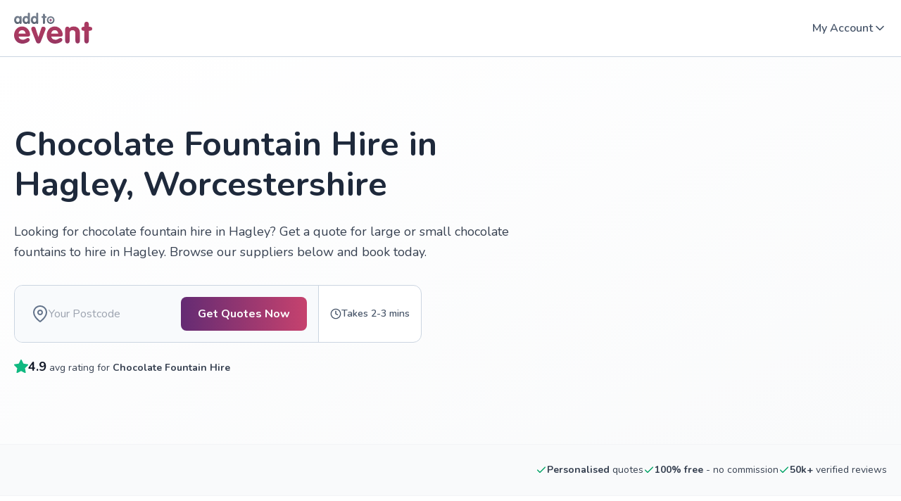

--- FILE ---
content_type: text/html; charset=utf-8
request_url: https://www.addtoevent.co.uk/listings/chocolate-fountain-hire/worcestershire/hagley
body_size: 21686
content:
<!DOCTYPE html><html lang="en"><head><meta charSet="utf-8" data-next-head=""/><meta name="viewport" content="width=device-width" data-next-head=""/><meta name="description" content="Use our FREE service to get quotes for Chocolate Fountain Hire in Hagley. Perfect for weddings &amp; private parties. Hire your Chocolate Fountain today!" data-next-head=""/><meta property="og:image" content="https://www.addtoevent.co.uk/sites/default/files/styles/one_third/gs.hosted-static-f85fb892dfdff227/airtable-images/sync/services/chocolate-fountain-hire/chocolate_fountain_hire_1.jpg" data-next-head=""/><meta property="og:site_name" content="Add to Event" data-next-head=""/><meta property="og:type" content="article" data-next-head=""/><meta property="og:title" content="Best Chocolate Fountain Providers in Hagley, Worcestershire | Add to Event" data-next-head=""/><meta property="og:description" content="Use our FREE service to get quotes for Chocolate Fountain Hire in Hagley. Perfect for weddings &amp; private parties. Hire your Chocolate Fountain today!" data-next-head=""/><meta property="twitter:image" content="https://www.addtoevent.co.uk/sites/default/files/styles/one_third/gs.hosted-static-f85fb892dfdff227/airtable-images/sync/services/chocolate-fountain-hire/chocolate_fountain_hire_1.jpg" data-next-head=""/><meta name="twitter:site" content="@addtoevent" data-next-head=""/><meta name="twitter:site:id" content="2289986323" data-next-head=""/><meta name="twitter:creator" content="@addtoevent" data-next-head=""/><meta name="twitter:creator:id" content="2289986323" data-next-head=""/><meta name="twitter:description" content="Use our FREE service to get quotes for Chocolate Fountain Hire in Hagley. Perfect for weddings &amp; private parties. Hire your Chocolate Fountain today!" data-next-head=""/><meta name="twitter:title" content="Best Chocolate Fountain Providers in Hagley, Worcestershire | Add to Event" data-next-head=""/><title data-next-head="">Best Chocolate Fountain Providers in Hagley, Worcestershire | Add to Event</title><link rel="preload" as="script" href="https://bucket.addtoevent.co.uk/scripts/enhanced-forms-launcher/latest/enhanced-forms.js" data-next-head=""/><link rel="preload" as="script" href="/ateJs.js" data-next-head=""/><link rel="preload" href="/fonts/ate-icons.woff2" as="font" type="font/woff2" crossorigin="anonymous" data-next-head=""/><link rel="preload" href="/fonts/ate-public-icons.woff2" as="font" type="font/woff2" crossorigin="anonymous" data-next-head=""/><script type="application/ld+json" data-ld-type="localBusiness" data-next-head="">{"@context":"https://schema.org","@graph":{"@type":"LocalBusiness","aggregateRating":{"@type":"AggregateRating","bestRating":5,"worstRating":1,"ratingValue":4.9,"reviewCount":2001},"name":"Chocolate Fountain Hire in Hagley, Worcestershire","description":"Use our FREE service to get quotes for Chocolate Fountain Hire in Hagley. Perfect for weddings & private parties. Hire your Chocolate Fountain today!","areaServed":{"@type":"City","name":"Hagley","containedInPlace":{"@type":"AdministrativeArea","name":"Worcestershire"}},"url":"https://www.addtoevent.co.uk/listings/chocolate-fountain-hire/worcestershire/hagley","address":{"@type":"PostalAddress","addressCountry":"GB","addressLocality":"Hagley","addressRegion":"Worcestershire"},"geo":{"@type":"GeoCoordinates","latitude":52.4314,"longitude":-2.12644}}}</script><script type="application/ld+json" data-ld-type="service" data-next-head="">{"@context":"https://schema.org","@graph":{"@type":"Service","provider":{"@type":"Organization","name":"Add To Event Ltd"},"name":"Chocolate Fountain Hire in Hagley, Worcestershire","serviceType":"Chocolate Fountain Hire","description":"Use our FREE service to get quotes for Chocolate Fountain Hire in Hagley. Perfect for weddings & private parties. Hire your Chocolate Fountain today!","areaServed":{"@type":"City","name":"Hagley","containedInPlace":{"@type":"AdministrativeArea","name":"Worcestershire"}},"offers":{"@type":"Offer","priceCurrency":"GBP","url":"https://www.addtoevent.co.uk/listings/chocolate-fountain-hire/worcestershire/hagley"}}}</script><link rel="canonical" href="https://www.addtoevent.co.uk/listings/chocolate-fountain-hire/worcestershire/hagley" data-next-head=""/><link rel="alternate" href="https://www.addtoevent.co.uk/listings/chocolate-fountain-hire/worcestershire/hagley" hrefLang="en-gb" data-next-head=""/><link rel="alternate" href="https://www.addtoevent.co.uk/listings/chocolate-fountain-hire/worcestershire/hagley" hrefLang="en-ie" data-next-head=""/><link rel="preload" as="image" imageSrcSet="https://www.addtoevent.co.uk/sites/default/files/styles/square-large/gs.hosted-static-f85fb892dfdff227/airtable-images/sync/services/chocolate-fountain-hire/chocolate_fountain_hire_1.jpg 1x, https://www.addtoevent.co.uk/sites/default/files/styles/square-large/gs.hosted-static-f85fb892dfdff227/airtable-images/sync/services/chocolate-fountain-hire/chocolate_fountain_hire_1.jpg 2x" fetchpriority="high" data-next-head=""/><link rel="preload" as="image" imageSrcSet="/logo-v3.svg 1x, /logo-v3.svg 2x" data-next-head=""/><link rel="apple-touch-icon" href="https://www.addtoevent.co.uk/sites/all/themes/ate_style/apple-touch-icon-114x114.png" sizes="114x114"/><link rel="apple-touch-icon" href="https://www.addtoevent.co.uk/sites/all/themes/ate_style/apple-touch-icon-120x120.png" sizes="120x120"/><link rel="apple-touch-icon" href="https://www.addtoevent.co.uk/sites/all/themes/ate_style/apple-touch-icon-144x144.png" sizes="144x144"/><link rel="apple-touch-icon" href="https://www.addtoevent.co.uk/sites/all/themes/ate_style/apple-touch-icon-152x152.png" sizes="152x152"/><link rel="apple-touch-icon" href="https://www.addtoevent.co.uk/sites/all/themes/ate_style/apple-touch-icon-180x180.png" sizes="180x180"/><link rel="apple-touch-icon" href="https://www.addtoevent.co.uk/sites/all/themes/ate_style/apple-touch-icon-76x76.png" sizes="76x76"/><link rel="apple-touch-icon" href="https://www.addtoevent.co.uk/sites/all/themes/ate_style/apple-touch-icon.png"/><link rel="shortcut icon" href="https://www.addtoevent.co.uk/sites/all/themes/ate_public/favicon.ico" type="image/vnd.microsoft.icon"/><link rel="preload" href="/_next/static/css/65b09428b9cb61fb.css" as="style"/><link rel="stylesheet" href="/_next/static/css/65b09428b9cb61fb.css" data-n-g=""/><link rel="preload" href="/_next/static/css/6d2e275e29a09dd4.css" as="style"/><link rel="stylesheet" href="/_next/static/css/6d2e275e29a09dd4.css" data-n-p=""/><noscript data-n-css=""></noscript><script defer="" nomodule="" src="/_next/static/chunks/polyfills-42372ed130431b0a.js"></script><script src="/ateJs.js" defer="" data-nscript="beforeInteractive"></script><script src="https://bucket.addtoevent.co.uk/scripts/enhanced-forms-launcher/latest/enhanced-forms.js" data-version="latest" data-environment="production" defer="" data-nscript="beforeInteractive"></script><script src="/_next/static/chunks/webpack-ee47af784dbae1d5.js" defer=""></script><script src="/_next/static/chunks/framework-d2029b82cf0500ff.js" defer=""></script><script src="/_next/static/chunks/main-f450771fa5e4ee98.js" defer=""></script><script src="/_next/static/chunks/pages/_app-ec6da154a447ad74.js" defer=""></script><script src="/_next/static/chunks/463-a0f4b90928ec6257.js" defer=""></script><script src="/_next/static/chunks/230-d3a13a5b9bd2fb6a.js" defer=""></script><script src="/_next/static/chunks/372-5c52549bb653f897.js" defer=""></script><script src="/_next/static/chunks/909-29951e52d3b593e9.js" defer=""></script><script src="/_next/static/chunks/707-abce3a0a3640fe3c.js" defer=""></script><script src="/_next/static/chunks/614-3405d1ff1c819344.js" defer=""></script><script src="/_next/static/chunks/886-af424e7c1f8816f8.js" defer=""></script><script src="/_next/static/chunks/866-9d60a63fe6061c3c.js" defer=""></script><script src="/_next/static/chunks/504-fee26f8fdce5a88c.js" defer=""></script><script src="/_next/static/chunks/297-93c1e0a3b6d6e373.js" defer=""></script><script src="/_next/static/chunks/656-b612b8f32d4cbd81.js" defer=""></script><script src="/_next/static/chunks/134-184af2d4c372daf0.js" defer=""></script><script src="/_next/static/chunks/pages/%5B...slug%5D-29f91e7de14c625a.js" defer=""></script><script src="/_next//static/icKK3orvk1sjDwztUrau_/_buildManifest.js" defer=""></script><script src="/_next//static/icKK3orvk1sjDwztUrau_/_ssgManifest.js" defer=""></script></head><body><div id="__next"><main class="__className_9637e0 __variable_9637e0"><header class="tw-flex tw-flex-col tw-items-start tw-border-b tw-border-slate-300 tw-py-2.5 lg:tw-items-center lg:tw-justify-center lg:tw-self-stretch lg:tw-py-0 [&amp;&gt;div]:tw-max-w-none"><div class="shared_container__U8IE3 tw-relative tw-flex tw-items-center tw-self-stretch lg:tw-justify-between lg:tw-py-4"><div class="tw-transition-opacity tw-fixed tw-bottom-0 tw-left-0 tw-right-0 tw-top-0 tw-bg-[rgba(0,0,0,0.56)] tw-duration-300 tw-visibility-hidden tw-z-[-1] tw-opacity-0"></div><div class="tw-flex tw-cursor-pointer tw-items-center tw-justify-end tw-gap-3 lg:tw-hidden" data-html-toggle-class="menu-mobile-menu-open" data-testid="burger-menu"><div class="tw-flex tw-items-center tw-justify-center tw-p-2"><div class="tw-flex tw-h-6 tw-w-6 tw-items-center tw-justify-center tw-px-0.5 tw-py-[5px]"><svg xmlns="http://www.w3.org/2000/svg" width="20" height="14" viewBox="0 0 20 14" fill="none"><path d="M0 1C0 0.447715 0.447715 0 1 0H19C19.5523 0 20 0.447715 20 1C20 1.55228 19.5523 2 19 2H1C0.447715 2 0 1.55228 0 1Z" fill="#1E293B"></path><path d="M0 7C0 6.44772 0.447715 6 1 6H19C19.5523 6 20 6.44772 20 7C20 7.55228 19.5523 8 19 8H1C0.447715 8 0 7.55228 0 7Z" fill="#1E293B"></path><path d="M1 12C0.447715 12 0 12.4477 0 13C0 13.5523 0.447715 14 1 14H19C19.5523 14 20 13.5523 20 13C20 12.4477 19.5523 12 19 12H1Z" fill="#1E293B"></path></svg></div></div></div><div class="tw-menu tw-w-[280px] tw--translate-x-[280px] tw-transition-transform tw-fixed tw-left-0 tw-top-0 tw-z-[100] tw-h-screen tw-transform tw-overflow-hidden tw-duration-300 tw-ease-in-out"><div class="tw-h-full tw-overflow-auto"><div class="tw-h-full tw-bg-white"><div class="tw-flex tw-flex-col tw-gap-6 tw-pt-2.5 tw-pb-4"><div class="tw-flex tw-flex-col tw-items-start tw-self-stretch tw-px-3"><div class="tw-inline-block tw-cursor-pointer tw-p-2"><svg xmlns="http://www.w3.org/2000/svg" width="24" height="24" viewBox="0 0 24 24" fill="none"><path d="M11.7071 7.70711C12.0976 7.31658 12.0976 6.68342 11.7071 6.29289C11.3166 5.90237 10.6834 5.90237 10.2929 6.29289L5.29289 11.2929C4.90237 11.6834 4.90237 12.3166 5.29289 12.7071L10.2929 17.7071C10.6834 18.0976 11.3166 18.0976 11.7071 17.7071C12.0976 17.3166 12.0976 16.6834 11.7071 16.2929L7.41421 12L11.7071 7.70711Z" fill="#1E293B"></path><path d="M18.7071 7.70711C19.0976 7.31658 19.0976 6.68342 18.7071 6.29289C18.3166 5.90237 17.6834 5.90237 17.2929 6.29289L12.2929 11.2929C11.9024 11.6834 11.9024 12.3166 12.2929 12.7071L17.2929 17.7071C17.6834 18.0976 18.3166 18.0976 18.7071 17.7071C19.0976 17.3166 19.0976 16.6834 18.7071 16.2929L14.4142 12L18.7071 7.70711Z" fill="#1E293B"></path></svg></div></div><div class="tw-flex tw-flex-col tw-items-start tw-self-stretch tw-px-4"><ul class="tw-flex tw-flex-col tw-items-start tw-self-stretch"><li><a class="tw-block tw-p-3 tw-text-base tw-font-bold tw-leading-6 tw-text-slate-600 hover:tw-text-brand-maroon" href="/user/login">Sign In</a></li><li><a href="https://www.addtoevent.co.uk/browse-suppliers" class="tw-block tw-p-3 tw-text-base tw-font-bold tw-leading-6 tw-text-slate-600 hover:tw-text-brand-maroon">Browse Services</a></li><li><a href="https://www.addtoevent.co.uk/how-it-works" class="tw-block tw-p-3 tw-text-base tw-font-bold tw-leading-6 tw-text-slate-600 hover:tw-text-brand-maroon">How it Works</a></li><li><a class="tw-block tw-p-3 tw-text-base tw-font-bold tw-leading-6 tw-text-slate-600 hover:tw-text-brand-maroon" href="/join">Become a Supplier</a></li></ul><ul class="tw-flex tw-flex-col tw-gap-4 tw-self-stretch tw-pt-3"><hr class="tw-border-t tw-border-slate-300"/><li><a class="button_button__obGj8 button_medium__ytBxe button_primary__raeTg button_fullWidth__M5ohf" href="/get-quotes"><div class="button_medium__ytBxe button_primary__raeTg button_text__nj_pf button_textType__C2MHZ button_textWeight__MJBou">Get Quotes</div></a></li></ul></div></div></div></div></div><div class="tw-absolute tw-left-[50%] tw-top-0.5 tw-flex tw-translate-x-[-50%] tw-items-center tw-gap-2.5 lg:tw-relative lg:tw-left-0 lg:tw-top-0 lg:tw-translate-x-[0]"><a class="tw-flex tw-h-9 tw-w-[90px] tw-items-center tw-justify-center lg:tw-h-11 lg:tw-w-[111px]" href="/"><img alt="Home" loading="eager" width="90" height="36" decoding="async" data-nimg="1" class="tw-shrink-0" style="color:transparent;width:100%" srcSet="/logo-v3.svg 1x, /logo-v3.svg 2x" src="/logo-v3.svg"/></a></div><div class="lg:tw-flex lg:tw-items-center lg:tw-gap-8"></div><div class="tw-hidden tw-items-center tw-justify-end tw-gap-4 lg:tw-flex"><div class="tw-flex tw-cursor-pointer tw-items-center tw-justify-center tw-gap-1.5"><div class="tw-hidden tw-py-3 tw-text-base tw-font-semibold tw-leading-6 tw-text-slate-600 hover:tw-text-slate-600 lg:tw-block">My Account</div><div class="tw-rotate-180"><svg class="tw-text-[#475569]" xmlns="http://www.w3.org/2000/svg" width="20" height="20" viewBox="0 0 20 20" fill="none"><path fill-rule="evenodd" clip-rule="evenodd" d="M15.5893 13.0893C15.9147 12.7639 15.9147 12.2362 15.5893 11.9108L10.5893 6.91079C10.2639 6.58535 9.73622 6.58535 9.41079 6.91079L4.41079 11.9108C4.08535 12.2362 4.08535 12.7639 4.41079 13.0893C4.73622 13.4147 5.26386 13.4147 5.5893 13.0893L10 8.67855L14.4108 13.0893C14.7362 13.4147 15.2639 13.4147 15.5893 13.0893Z" fill="currentcolor"></path></svg></div></div></div></div></header><div><a href="#main-content" class="tw-absolute tw-h-px tw-overflow-hidden">Skip to main content</a><div class="md:tw-hidden"><div class="tw-flex tw-items-center tw-justify-center tw-self-stretch"><div class="shared_container__U8IE3 tw-flex tw-flex-[1_0_0] tw-flex-col tw-items-start !tw-p-0"><div class="tw--mt-20 tw-flex tw-flex-col tw-items-center tw-gap-4 tw-self-stretch tw-rounded-tl-3xl tw-rounded-tr-3xl tw-bg-white tw-px-4 tw-py-6"><div class="tw-flex tw-flex-col tw-items-center tw-gap-1 tw-self-stretch"><h1 id="ate-hero-title" class="tw-font-bold tw-text-slate-800 tw-text-[32px] tw-leading-[35.2px] md:tw-text-[54px] md:tw-leading-[59.4px] tw-max-w-[600px] tw-text-center !tw-text-2xl">Chocolate Fountain Hire in Hagley, Worcestershire</h1><div class="tw-w-full tw-space-y-4 tw-bg-white tw-px-4 tw-py-4 lg:tw-hidden"><div><div class="tw-w-full tw-max-w-full tw-flex-[0_0_100%] tw-px-2.5"><div class="tw-relative tw-m-auto tw-h-full tw-max-w-[750px] tw-text-center"><div class="tw-block tw-h-full tw-animate-pulse"><div class="tw-mr-4 tm-mb-1 tw-inline-block tw-h-4 tw-w-[68px] tw-bg-[rgb(226,232,240)] tw-align-middle md:tw-h-[18px] md:tw-w-[76px]"></div><div class="tw-mr-1 tw-mb-1 tw-inline-block tw-h-4 tw-w-24 tw-bg-[rgb(226,232,240)] tw-align-middle md:tw-mr-3 md:tw-mb-1 md:tw-h-[18px] md:tw-w-[110px]"></div><div class="tw-mr-1 tw-mb-1 tw-hidden tw-h-4 tw-w-[194px] tw-bg-[rgb(226,232,240)] tw-align-middle md:tw-inline-block md:tw-h-[18px]"></div></div></div></div></div></div><h2 id="ate-hero-description" class="tw-font-bold tw-text-slate-800 tw-text-xl md:tw-text-3xl tw-max-w-[600px] tw-text-center !tw-text-base tw-font-semibold !tw-text-slate-600">Looking for chocolate fountain hire in Hagley? Get a quote for large or small chocolate fountains to hire in Hagley. Browse our suppliers below and book today.</h2></div><div class="mini-request-form scrolled-past-point tw-mt-1 tw-w-full"><div class="tw-flex-col tw-flex-wrap tw-border-slate-300"><div class="xl:tw-rounded-bl-3 tw-relative tw-flex-grow tw-rounded-tl-xl tw-rounded-tr-xl md:tw-flex md:tw-items-center md:tw-gap-3 md:tw-border-b md:tw-bg-[#F8FAFC] md:tw-p-4 xl:tw-rounded-bl-xl xl:tw-rounded-tr-none xl:tw-border-b-0 xl:tw-border-r xl:tw-border-slate-300"><div class="tw-hidden tw-h-12 tw-w-[220px] tw-flex-grow tw-items-center tw-gap-3 tw-py-3 tw-pl-2 tw-pr-4 md:tw-flex"><div class="tw-h-6 tw-w-5 tw-w-6"><svg xmlns="http://www.w3.org/2000/svg" width="24" height="24" viewBox="0 0 24 24" fill="none"><path fill-rule="evenodd" clip-rule="evenodd" d="M12 2C9.87827 2 7.84344 2.84285 6.34315 4.34315C4.84285 5.84344 4 7.87827 4 10C4 13.0981 6.01574 16.1042 8.22595 18.4373C9.31061 19.5822 10.3987 20.5195 11.2167 21.1708C11.5211 21.4133 11.787 21.6152 12 21.7726C12.213 21.6152 12.4789 21.4133 12.7833 21.1708C13.6013 20.5195 14.6894 19.5822 15.774 18.4373C17.9843 16.1042 20 13.0981 20 10C20 7.87827 19.1571 5.84344 17.6569 4.34315C16.1566 2.84285 14.1217 2 12 2ZM12 23C11.4453 23.8321 11.4448 23.8317 11.4448 23.8317L11.4419 23.8298L11.4352 23.8253L11.4123 23.8098C11.3928 23.7966 11.3651 23.7776 11.3296 23.753C11.2585 23.7038 11.1565 23.6321 11.0278 23.5392C10.7705 23.3534 10.4064 23.0822 9.97082 22.7354C9.10133 22.043 7.93939 21.0428 6.77405 19.8127C4.48426 17.3958 2 13.9019 2 10C2 7.34784 3.05357 4.8043 4.92893 2.92893C6.8043 1.05357 9.34784 0 12 0C14.6522 0 17.1957 1.05357 19.0711 2.92893C20.9464 4.8043 22 7.34784 22 10C22 13.9019 19.5157 17.3958 17.226 19.8127C16.0606 21.0428 14.8987 22.043 14.0292 22.7354C13.5936 23.0822 13.2295 23.3534 12.9722 23.5392C12.8435 23.6321 12.7415 23.7038 12.6704 23.753C12.6349 23.7776 12.6072 23.7966 12.5877 23.8098L12.5648 23.8253L12.5581 23.8298L12.556 23.8312C12.556 23.8312 12.5547 23.8321 12 23ZM12 23L12.5547 23.8321C12.2188 24.056 11.7807 24.0556 11.4448 23.8317L11.7224 23.4158L12 23Z" fill="#64748B"></path><path fill-rule="evenodd" clip-rule="evenodd" d="M12 8C10.8954 8 10 8.89543 10 10C10 11.1046 10.8954 12 12 12C13.1046 12 14 11.1046 14 10C14 8.89543 13.1046 8 12 8ZM8 10C8 7.79086 9.79086 6 12 6C14.2091 6 16 7.79086 16 10C16 12.2091 14.2091 14 12 14C9.79086 14 8 12.2091 8 10Z" fill="#64748B"></path></svg></div><input class="tw-w-44 tw-bg-transparent tw-text-base tw-leading-6"/></div><div class="button_button__obGj8 button_medium__ytBxe button_primary__raeTg" id="ate-hero-cta" data-form-launch-method="CTA: primary-cta"><div class="button_medium__ytBxe button_primary__raeTg button_text__nj_pf button_textType__C2MHZ button_textWeight__MJBou">Get Quotes Now
</div></div></div><small class="tw-hidden tw-items-center tw-gap-1.5 tw-text-nowrap tw-px-4 tw-py-3 tw-text-sm tw-font-semibold"><svg width="16" height="16" viewBox="0 0 16 16" fill="none" xmlns="http://www.w3.org/2000/svg"><path d="M8.66675 3.99984C8.66675 3.63165 8.36827 3.33317 8.00008 3.33317C7.63189 3.33317 7.33341 3.63165 7.33341 3.99984V7.99984C7.33341 8.25235 7.47608 8.48319 7.70194 8.59612L10.3686 9.92945C10.6979 10.0941 11.0984 9.96063 11.263 9.63131C11.4277 9.30199 11.2942 8.90154 10.9649 8.73689L8.66675 7.58781V3.99984Z" fill="#475569"></path><path fill-rule="evenodd" clip-rule="evenodd" d="M8.00008 0.666504C3.94999 0.666504 0.666748 3.94975 0.666748 7.99984C0.666748 12.0499 3.94999 15.3332 8.00008 15.3332C12.0502 15.3332 15.3334 12.0499 15.3334 7.99984C15.3334 3.94975 12.0502 0.666504 8.00008 0.666504ZM2.00008 7.99984C2.00008 4.68613 4.68637 1.99984 8.00008 1.99984C11.3138 1.99984 14.0001 4.68613 14.0001 7.99984C14.0001 11.3135 11.3138 13.9998 8.00008 13.9998C4.68637 13.9998 2.00008 11.3135 2.00008 7.99984Z" fill="#475569"></path></svg>Takes 2-3 mins</small></div></div><div class="tw-flex tw-w-full tw-items-center tw-justify-center tw-self-stretch"><div class="tw-mb-2.5 tw-flex tw-items-center lg:tw-mb-[50px]"><svg class="tw-h-5 tw-w-5 md:tw-h-6 md:tw-w-6" width="22" height="22" viewBox="0 0 22 22" fill="none" xmlns="http://www.w3.org/2000/svg"><path d="M11 0C11.3806 0 11.7283 0.216072 11.8967 0.557376L14.7543 6.34647L21.1447 7.28051C21.5212 7.33555 21.8339 7.59956 21.9513 7.96157C22.0687 8.32358 21.9704 8.72083 21.6978 8.98636L17.0746 13.4894L18.1656 19.851C18.23 20.2261 18.0757 20.6053 17.7678 20.8291C17.4598 21.0528 17.0515 21.0823 16.7146 20.9051L11 17.8998L5.28548 20.9051C4.94856 21.0823 4.54027 21.0528 4.2323 20.8291C3.92432 20.6053 3.77007 20.2261 3.83442 19.851L4.92551 13.4894L0.302296 8.98636C0.0296782 8.72083 -0.0685946 8.32358 0.0487831 7.96157C0.166161 7.59956 0.478841 7.33555 0.855401 7.28051L7.24577 6.34647L10.1033 0.557376C10.2718 0.216072 10.6194 0 11 0Z" fill="#10B981"></path></svg><div id="ate-hero-reviews" class="tw-ml-2 tw-text-sm md:tw-text-base"><span class="tw-font-bold tw-text-emerald-600">4.9</span> average rating for <!-- -->Chocolate Fountain Hire</div></div></div></div><div class="tw-order-[-1] tw-w-full md:tw-order-[1] md:tw-w-auto"><img id="ate-hero-image" alt="Chocolate Fountain Hire" title="Hire Chocolate
Fountain" fetchpriority="high" loading="eager" width="440" height="440" decoding="async" data-nimg="1" class="tw-top-1/2 tw-inline-block tw-h-40 !tw-w-full tw-object-cover md:tw-top-0 md:tw-h-auto md:!tw-w-[440px] md:tw-transform-none md:tw-rounded-3xl md:after:tw-block md:after:tw-pb-[100%] md:after:tw-content-[&quot;&quot;] tw-h-60" style="color:transparent;width:auto" srcSet="https://www.addtoevent.co.uk/sites/default/files/styles/square-large/gs.hosted-static-f85fb892dfdff227/airtable-images/sync/services/chocolate-fountain-hire/chocolate_fountain_hire_1.jpg 1x, https://www.addtoevent.co.uk/sites/default/files/styles/square-large/gs.hosted-static-f85fb892dfdff227/airtable-images/sync/services/chocolate-fountain-hire/chocolate_fountain_hire_1.jpg 2x" src="https://www.addtoevent.co.uk/sites/default/files/styles/square-large/gs.hosted-static-f85fb892dfdff227/airtable-images/sync/services/chocolate-fountain-hire/chocolate_fountain_hire_1.jpg"/></div></div></div></div><div class="tw-hidden md:tw-block"><section class="tw-relative tw-min-h-[480px] tw-overflow-visible tw-bg-gradient-to-br tw-from-white tw-to-gray-50"><div class="tw-w-full tw-px-0"><div class="shared_container__U8IE3 tw-relative tw-z-10"><div class="tw-w-full tw-py-12 md:tw-w-[65%] md:tw-max-w-3xl md:tw-py-24"><div class="tw-space-y-6 tw-text-center md:tw-text-left"><div class="tw-relative"><h1 id="ate-hero-title" class="tw-font-bold tw-text-slate-800 tw-text-[32px] tw-leading-[35.2px] md:tw-text-[54px] md:tw-leading-[59.4px] tw-text-3xl tw-font-bold tw-text-gray-900 md:!tw-text-5xl md:!tw-leading-[1.2]">Chocolate Fountain Hire in Hagley, Worcestershire</h1></div><p class="tw-text-lg tw-font-medium tw-leading-relaxed tw-text-gray-700">Looking for chocolate fountain hire in Hagley? Get a quote for large or small chocolate fountains to hire in Hagley. Browse our suppliers below and book today.</p><div class="tw-relative tw-z-10 tw-pt-2 tw-transition-all tw-duration-300"><div class="mini-request-form scrolled-past-point tw-flex tw-w-full tw-flex-col tw-items-start tw-gap-8 tw-self-stretch"><div class="tw-flex tw-flex-col tw-items-start tw-gap-5 tw-self-stretch"><div class="tw-flex tw-items-center tw-rounded-xl tw-border tw-border-slate-300 tw-bg-white xl:tw-flex-row"><div class="xl:tw-rounded-bl-3 tw-relative tw-flex-grow tw-rounded-tl-xl tw-rounded-tr-xl md:tw-flex md:tw-items-center md:tw-gap-3 md:tw-border-b md:tw-bg-[#F8FAFC] md:tw-p-4 xl:tw-rounded-bl-xl xl:tw-rounded-tr-none xl:tw-border-b-0 xl:tw-border-r xl:tw-border-slate-300"><div class="tw-hidden tw-h-12 tw-w-[220px] tw-flex-grow tw-items-center tw-gap-3 tw-py-3 tw-pl-2 tw-pr-4 md:tw-flex"><div class="tw-h-6 tw-w-5 tw-w-6"><svg xmlns="http://www.w3.org/2000/svg" width="24" height="24" viewBox="0 0 24 24" fill="none"><path fill-rule="evenodd" clip-rule="evenodd" d="M12 2C9.87827 2 7.84344 2.84285 6.34315 4.34315C4.84285 5.84344 4 7.87827 4 10C4 13.0981 6.01574 16.1042 8.22595 18.4373C9.31061 19.5822 10.3987 20.5195 11.2167 21.1708C11.5211 21.4133 11.787 21.6152 12 21.7726C12.213 21.6152 12.4789 21.4133 12.7833 21.1708C13.6013 20.5195 14.6894 19.5822 15.774 18.4373C17.9843 16.1042 20 13.0981 20 10C20 7.87827 19.1571 5.84344 17.6569 4.34315C16.1566 2.84285 14.1217 2 12 2ZM12 23C11.4453 23.8321 11.4448 23.8317 11.4448 23.8317L11.4419 23.8298L11.4352 23.8253L11.4123 23.8098C11.3928 23.7966 11.3651 23.7776 11.3296 23.753C11.2585 23.7038 11.1565 23.6321 11.0278 23.5392C10.7705 23.3534 10.4064 23.0822 9.97082 22.7354C9.10133 22.043 7.93939 21.0428 6.77405 19.8127C4.48426 17.3958 2 13.9019 2 10C2 7.34784 3.05357 4.8043 4.92893 2.92893C6.8043 1.05357 9.34784 0 12 0C14.6522 0 17.1957 1.05357 19.0711 2.92893C20.9464 4.8043 22 7.34784 22 10C22 13.9019 19.5157 17.3958 17.226 19.8127C16.0606 21.0428 14.8987 22.043 14.0292 22.7354C13.5936 23.0822 13.2295 23.3534 12.9722 23.5392C12.8435 23.6321 12.7415 23.7038 12.6704 23.753C12.6349 23.7776 12.6072 23.7966 12.5877 23.8098L12.5648 23.8253L12.5581 23.8298L12.556 23.8312C12.556 23.8312 12.5547 23.8321 12 23ZM12 23L12.5547 23.8321C12.2188 24.056 11.7807 24.0556 11.4448 23.8317L11.7224 23.4158L12 23Z" fill="#64748B"></path><path fill-rule="evenodd" clip-rule="evenodd" d="M12 8C10.8954 8 10 8.89543 10 10C10 11.1046 10.8954 12 12 12C13.1046 12 14 11.1046 14 10C14 8.89543 13.1046 8 12 8ZM8 10C8 7.79086 9.79086 6 12 6C14.2091 6 16 7.79086 16 10C16 12.2091 14.2091 14 12 14C9.79086 14 8 12.2091 8 10Z" fill="#64748B"></path></svg></div><input class="tw-w-44 tw-bg-transparent tw-text-base tw-leading-6"/></div><div class="button_button__obGj8 button_medium__ytBxe button_primary__raeTg" id="ate-hero-cta" data-form-launch-method="CTA: primary-cta"><div class="button_medium__ytBxe button_primary__raeTg button_text__nj_pf button_textType__C2MHZ button_textWeight__MJBou">Get Quotes Now
</div></div></div><small class="tw-hidden tw-items-center tw-gap-1.5 tw-text-nowrap tw-px-4 tw-py-3 tw-text-sm tw-font-semibold lg:tw-flex"><svg width="16" height="16" viewBox="0 0 16 16" fill="none" xmlns="http://www.w3.org/2000/svg"><path d="M8.66675 3.99984C8.66675 3.63165 8.36827 3.33317 8.00008 3.33317C7.63189 3.33317 7.33341 3.63165 7.33341 3.99984V7.99984C7.33341 8.25235 7.47608 8.48319 7.70194 8.59612L10.3686 9.92945C10.6979 10.0941 11.0984 9.96063 11.263 9.63131C11.4277 9.30199 11.2942 8.90154 10.9649 8.73689L8.66675 7.58781V3.99984Z" fill="#475569"></path><path fill-rule="evenodd" clip-rule="evenodd" d="M8.00008 0.666504C3.94999 0.666504 0.666748 3.94975 0.666748 7.99984C0.666748 12.0499 3.94999 15.3332 8.00008 15.3332C12.0502 15.3332 15.3334 12.0499 15.3334 7.99984C15.3334 3.94975 12.0502 0.666504 8.00008 0.666504ZM2.00008 7.99984C2.00008 4.68613 4.68637 1.99984 8.00008 1.99984C11.3138 1.99984 14.0001 4.68613 14.0001 7.99984C14.0001 11.3135 11.3138 13.9998 8.00008 13.9998C4.68637 13.9998 2.00008 11.3135 2.00008 7.99984Z" fill="#475569"></path></svg>Takes 2-3 mins</small></div></div></div></div><div class="!tw-mt-5 tw-flex tw-items-center tw-gap-2"><div class="tw-flex tw-items-center tw-gap-2"><svg class="tw-h-5 tw-w-5 tw-fill-green-500 tw-text-green-500" width="22" height="22" viewBox="0 0 22 22" fill="none" xmlns="http://www.w3.org/2000/svg"><path d="M11 0C11.3806 0 11.7283 0.216072 11.8967 0.557376L14.7543 6.34647L21.1447 7.28051C21.5212 7.33555 21.8339 7.59956 21.9513 7.96157C22.0687 8.32358 21.9704 8.72083 21.6978 8.98636L17.0746 13.4894L18.1656 19.851C18.23 20.2261 18.0757 20.6053 17.7678 20.8291C17.4598 21.0528 17.0515 21.0823 16.7146 20.9051L11 17.8998L5.28548 20.9051C4.94856 21.0823 4.54027 21.0528 4.2323 20.8291C3.92432 20.6053 3.77007 20.2261 3.83442 19.851L4.92551 13.4894L0.302296 8.98636C0.0296782 8.72083 -0.0685946 8.32358 0.0487831 7.96157C0.166161 7.59956 0.478841 7.33555 0.855401 7.28051L7.24577 6.34647L10.1033 0.557376C10.2718 0.216072 10.6194 0 11 0Z" fill="#10B981"></path></svg><div id="ate-hero-reviews"><span class="tw-text-lg tw-font-bold tw-text-gray-900">4.9</span><span class="tw-text-sm tw-text-gray-700"> <!-- -->avg rating for <strong>Chocolate Fountain Hire</strong></span></div></div></div></div></div></div><div class="tw-absolute tw-inset-0 tw-top-0"><div class="tw-relative tw-z-10 tw-ml-auto tw-h-full tw-w-full md:tw-w-[35%] md:tw-max-w-lg"><div class="tw-absolute tw-inset-0 tw-h-full"><svg width="0" height="0" style="position:absolute"><defs><clipPath id="gentleWaveClip" clipPathUnits="objectBoundingBox"><path d="M 0.15,0 C 0.12,0.08 0.08,0.16 0.05,0.25 C 0.02,0.33 0,0.42 0,0.5 C 0,0.58 0.02,0.67 0.05,0.75 C 0.08,0.84 0.12,0.92 0.15,1 L 1,1 L 1,0 Z"></path></clipPath></defs></svg><div class="tw-absolute tw-inset-0 tw-w-full tw-h-full" style="clip-path:url(#gentleWaveClip);background:linear-gradient(105deg, rgba(220, 220, 220, 0.3) 0%, rgba(180, 180, 180, 0.2) 50%, rgba(180, 180, 180, 0.1) 100%)"><div class="tw-absolute tw-inset-0 tw-ml-6 tw-overflow-hidden" style="clip-path:url(#gentleWaveClip)"><img alt="Chocolate Fountain Hire" title="Hire Chocolate
Fountain" data-testid="img-desktop-single" fetchpriority="high" loading="eager" width="563" height="563" decoding="async" data-nimg="1" class="tw-w-full tw-h-full tw-object-cover hover:tw-scale-105 tw-transition-transform tw-duration-500" style="color:transparent" srcSet="https://www.addtoevent.co.uk/sites/default/files/styles/square-large/gs.hosted-static-f85fb892dfdff227/airtable-images/sync/services/chocolate-fountain-hire/chocolate_fountain_hire_1.jpg 1x, https://www.addtoevent.co.uk/sites/default/files/styles/square-large/gs.hosted-static-f85fb892dfdff227/airtable-images/sync/services/chocolate-fountain-hire/chocolate_fountain_hire_1.jpg 2x" src="https://www.addtoevent.co.uk/sites/default/files/styles/square-large/gs.hosted-static-f85fb892dfdff227/airtable-images/sync/services/chocolate-fountain-hire/chocolate_fountain_hire_1.jpg"/></div><div class="tw-absolute tw-inset-0 tw-ml-6 tw-pointer-events-none" style="background:linear-gradient(105deg, rgba(255, 255, 255, 0.9) 0%, rgba(255, 255, 255, 0.6) 5%, rgba(255, 255, 255, 0.3) 10%, transparent 20%);clip-path:url(#gentleWaveClip)"></div></div></div></div></div></div></section></div><div class="tw-hidden tw-border-y tw-border-gray-100 tw-py-6 lg:tw-block tw-bg-gray-50"><div class="shared_container__U8IE3"><div class="tw-flex tw-w-full tw-items-center tw-justify-between"><div class="tw-ml-[-32px] tw-w-full tw-max-w-[480px] tw-flex-shrink-0"><div><div class="tw-w-full tw-max-w-full tw-flex-[0_0_100%] tw-px-2.5"><div class="tw-relative tw-m-auto tw-h-full tw-max-w-[750px] tw-text-center"><div class="tw-block tw-h-full tw-animate-pulse"><div class="tw-mr-4 tm-mb-1 tw-inline-block tw-h-4 tw-w-[68px] tw-bg-[rgb(226,232,240)] tw-align-middle md:tw-h-[18px] md:tw-w-[76px]"></div><div class="tw-mr-1 tw-mb-1 tw-inline-block tw-h-4 tw-w-24 tw-bg-[rgb(226,232,240)] tw-align-middle md:tw-mr-3 md:tw-mb-1 md:tw-h-[18px] md:tw-w-[110px]"></div><div class="tw-mr-1 tw-mb-1 tw-hidden tw-h-4 tw-w-[194px] tw-bg-[rgb(226,232,240)] tw-align-middle md:tw-inline-block md:tw-h-[18px]"></div></div></div></div></div></div><div class="tw-flex tw-flex-grow tw-justify-end tw-gap-8"><div class="tw-flex tw-items-center tw-justify-start tw-gap-3 tw-text-sm tw-text-gray-700"><img alt="Check icon" loading="lazy" width="16" height="16" decoding="async" data-nimg="1" style="color:transparent" srcSet="/_next/static/media/check.c22c0b6c.svg 1x, /_next/static/media/check.c22c0b6c.svg 2x" src="/_next/static/media/check.c22c0b6c.svg"/><span class="tw-text-sm tw-font-medium"><span><strong>Personalised</strong> quotes</span></span></div><div class="tw-flex tw-items-center tw-justify-start tw-gap-3 tw-text-sm tw-text-gray-700"><img alt="Check icon" loading="lazy" width="16" height="16" decoding="async" data-nimg="1" style="color:transparent" srcSet="/_next/static/media/check.c22c0b6c.svg 1x, /_next/static/media/check.c22c0b6c.svg 2x" src="/_next/static/media/check.c22c0b6c.svg"/><span class="tw-text-sm tw-font-medium"><span><strong>100% free</strong> - no commission</span></span></div><div class="tw-flex tw-items-center tw-justify-start tw-gap-3 tw-text-sm tw-text-gray-700"><img alt="Check icon" loading="lazy" width="16" height="16" decoding="async" data-nimg="1" style="color:transparent" srcSet="/_next/static/media/check.c22c0b6c.svg 1x, /_next/static/media/check.c22c0b6c.svg 2x" src="/_next/static/media/check.c22c0b6c.svg"/><span class="tw-text-sm tw-font-medium"><span><strong>50k+</strong> verified reviews</span></span></div></div></div></div></div><div class="shared_container__U8IE3 lg:tw-hidden"><div class="tw-w-full tw-space-y-4 tw-bg-white tw-px-4 tw-py-5 tw-border-y tw-border-gray-200"><div class="tw-mx-auto tw-grid tw-max-w-sm tw-grid-cols-1 tw-gap-3"><div class="tw-flex tw-items-center tw-justify-start tw-gap-3 tw-text-sm tw-text-gray-700"><div class="tw-flex tw-h-10 tw-w-10 tw-flex-shrink-0 tw-items-center tw-justify-center tw-rounded-full tw-bg-[rgb(0,162,100)]/10" style="width:32px;height:32px"><img alt="Pound sterling icon" loading="lazy" width="16" height="16" decoding="async" data-nimg="1" style="color:transparent" srcSet="/_next/static/media/pound-sterling.686560f5.svg 1x, /_next/static/media/pound-sterling.686560f5.svg 2x" src="/_next/static/media/pound-sterling.686560f5.svg"/></div><span class="tw-text-sm tw-font-medium"><span><strong>100% free!</strong> Only pay the suppliers you book</span></span></div><div class="tw-flex tw-items-center tw-justify-start tw-gap-3 tw-text-sm tw-text-gray-700"><div class="tw-flex tw-h-10 tw-w-10 tw-flex-shrink-0 tw-items-center tw-justify-center tw-rounded-full tw-bg-[rgb(0,162,100)]/10" style="width:32px;height:32px"><img alt="Globe icon" loading="lazy" width="16" height="16" decoding="async" data-nimg="1" style="color:transparent" srcSet="/_next/static/media/globe.90417f62.svg 1x, /_next/static/media/globe.90417f62.svg 2x" src="/_next/static/media/globe.90417f62.svg"/></div><span class="tw-text-sm tw-font-medium"><span>The <strong>largest marketplace</strong> of trusted suppliers</span></span></div><div class="tw-flex tw-items-center tw-justify-start tw-gap-3 tw-text-sm tw-text-gray-700"><div class="tw-flex tw-h-10 tw-w-10 tw-flex-shrink-0 tw-items-center tw-justify-center tw-rounded-full tw-bg-[rgb(0,162,100)]/10" style="width:32px;height:32px"><img alt="Clock icon" loading="lazy" width="16" height="16" decoding="async" data-nimg="1" style="color:transparent" srcSet="/_next/static/media/clock.9a53b4c9.svg 1x, /_next/static/media/clock.9a53b4c9.svg 2x" src="/_next/static/media/clock.9a53b4c9.svg"/></div><span class="tw-text-sm tw-font-medium"><span>Personalised quotes <strong>in a matter of hours</strong></span></span></div></div></div></div><div class="shared_section__cfaLB tw-bg-[#F7F8FA] lg:tw-bg-transparent"><div class="shared_container__U8IE3 tw-text-center"><div class="tw-bg-[#F7F8FA] tw-py-10 tw-px-4 lg:tw-rounded-2xl"><h4 id="ate-enticing-question-title" class="tw-font-bold tw-text-slate-800 tw-text-base md:tw-text-lg tw-mb-8">When would you be looking to secure a supplier for this service?</h4><div class="tw-inline-flex tw-flex-wrap tw-gap-3"><div class="button_button__obGj8 button_medium__ytBxe button_secondary___fvv9 button_grey__1w7tG button_semibold___oBdC" id="ate-enticing-question-button-0" data-target=".pane-event-form-steps" data-form-launch-method="CTA: enticing-question" data-ga-view-label="Question: Stage" data-prepopulate="{&quot;field_event_stage&quot;:&quot;book_asap&quot;}"><div class="button_medium__ytBxe button_secondary___fvv9 button_text__nj_pf button_textType__C2MHZ button_grey__1w7tG button_textWeight__MJBou button_semibold___oBdC">As soon as possible</div></div> <div class="button_button__obGj8 button_medium__ytBxe button_secondary___fvv9 button_grey__1w7tG button_semibold___oBdC" id="ate-enticing-question-button-1" data-target=".pane-event-form-steps" data-form-launch-method="CTA: enticing-question" data-ga-view-label="Question: Stage" data-prepopulate="{&quot;field_event_stage&quot;:&quot;just_looking&quot;}"><div class="button_medium__ytBxe button_secondary___fvv9 button_text__nj_pf button_textType__C2MHZ button_grey__1w7tG button_textWeight__MJBou button_semibold___oBdC">In the next few weeks</div></div> <div class="button_button__obGj8 button_medium__ytBxe button_secondary___fvv9 button_grey__1w7tG button_semibold___oBdC" id="ate-enticing-question-button-2" data-target=".pane-event-form-steps" data-form-launch-method="CTA: enticing-question" data-ga-view-label="Question: Stage" data-prepopulate="{&quot;field_event_stage&quot;:&quot;just_testing&quot;}"><div class="button_medium__ytBxe button_secondary___fvv9 button_text__nj_pf button_textType__C2MHZ button_grey__1w7tG button_textWeight__MJBou button_semibold___oBdC">In the next few months</div></div> <div class="button_button__obGj8 button_medium__ytBxe button_secondary___fvv9 button_grey__1w7tG button_semibold___oBdC" id="ate-enticing-question-button-3" data-target=".pane-event-form-steps" data-form-launch-method="CTA: enticing-question" data-ga-view-label="Question: Stage" data-prepopulate="{&quot;field_event_stage&quot;:&quot;researching_prices&quot;}"><div class="button_medium__ytBxe button_secondary___fvv9 button_text__nj_pf button_textType__C2MHZ button_grey__1w7tG button_textWeight__MJBou button_semibold___oBdC">Not sure</div></div> </div></div></div></div><div id="ate-featured-suppliers" class="shared_section__cfaLB shared_container__U8IE3"><h2 id="ate-featured-suppliers-title" class="tw-font-bold tw-text-slate-800 tw-text-xl md:tw-text-3xl tw-relative tw-mb-5 tw-w-full tw-max-w-full tw-flex-[0_0_100%] md:tw-mb-8">194 Chocolate Fountain Suppliers for hire near Hagley</h2><div class="tw-grid tw-grid-cols-2 tw-gap-2.5 lg:tw-grid-cols-4"><div class="tw-relative"><div id="ate-featured-suppliers-supplier-0" class="tw-flex tw-flex-col tw-gap-3 tw-pb-[30px]" data-nid="266" data-bookingcount="87" data-form-launch-method="CTA: supplier" data-score="2044.055"><a href="https://www.addtoevent.co.uk/suppliers/fantasy-chocolate-fountains"><img alt="Fantasy Chocolate Fountains Chocolate Fountain Hire Profile 1" loading="lazy" width="240" height="150" decoding="async" data-nimg="1" class="before:tw-p-t-[66%] !tw-inline !tw-h-[181px] !tw-h-auto !tw-w-full tw-cursor-pointer tw-rounded-xl tw-object-cover !tw-align-baseline before:tw-float-left before:tw-content-[&quot;&quot;] hover:tw-opacity-[0.8]" style="color:transparent" sizes="(max-width: 759px) calc(50vw - 20px),(max-width: 1160px) calc(25vw - 20px),270px" srcSet="https://www.addtoevent.co.uk/sites/default/files/styles/one-fourth/gs.ate-mp-production-0a18-drupal-public-files/drupal/user/5209/supplier/images/a1f00d57-9150-42cc-8755-9152ed500982.jpeg 16w, https://www.addtoevent.co.uk/sites/default/files/styles/one-fourth/gs.ate-mp-production-0a18-drupal-public-files/drupal/user/5209/supplier/images/a1f00d57-9150-42cc-8755-9152ed500982.jpeg 32w, https://www.addtoevent.co.uk/sites/default/files/styles/one-fourth/gs.ate-mp-production-0a18-drupal-public-files/drupal/user/5209/supplier/images/a1f00d57-9150-42cc-8755-9152ed500982.jpeg 48w, https://www.addtoevent.co.uk/sites/default/files/styles/one-fourth/gs.ate-mp-production-0a18-drupal-public-files/drupal/user/5209/supplier/images/a1f00d57-9150-42cc-8755-9152ed500982.jpeg 64w, https://www.addtoevent.co.uk/sites/default/files/styles/one-fourth/gs.ate-mp-production-0a18-drupal-public-files/drupal/user/5209/supplier/images/a1f00d57-9150-42cc-8755-9152ed500982.jpeg 96w, https://www.addtoevent.co.uk/sites/default/files/styles/one-fourth/gs.ate-mp-production-0a18-drupal-public-files/drupal/user/5209/supplier/images/a1f00d57-9150-42cc-8755-9152ed500982.jpeg 128w, https://www.addtoevent.co.uk/sites/default/files/styles/one-fourth/gs.ate-mp-production-0a18-drupal-public-files/drupal/user/5209/supplier/images/a1f00d57-9150-42cc-8755-9152ed500982.jpeg 256w, https://www.addtoevent.co.uk/sites/default/files/styles/one-fourth/gs.ate-mp-production-0a18-drupal-public-files/drupal/user/5209/supplier/images/a1f00d57-9150-42cc-8755-9152ed500982.jpeg 384w, https://www.addtoevent.co.uk/sites/default/files/styles/one-fourth/gs.ate-mp-production-0a18-drupal-public-files/drupal/user/5209/supplier/images/a1f00d57-9150-42cc-8755-9152ed500982.jpeg 640w, https://www.addtoevent.co.uk/sites/default/files/styles/one-fourth/gs.ate-mp-production-0a18-drupal-public-files/drupal/user/5209/supplier/images/a1f00d57-9150-42cc-8755-9152ed500982.jpeg 750w, https://www.addtoevent.co.uk/sites/default/files/styles/one-fourth/gs.ate-mp-production-0a18-drupal-public-files/drupal/user/5209/supplier/images/a1f00d57-9150-42cc-8755-9152ed500982.jpeg 828w, https://www.addtoevent.co.uk/sites/default/files/styles/one-fourth/gs.ate-mp-production-0a18-drupal-public-files/drupal/user/5209/supplier/images/a1f00d57-9150-42cc-8755-9152ed500982.jpeg 1080w, https://www.addtoevent.co.uk/sites/default/files/styles/one-fourth/gs.ate-mp-production-0a18-drupal-public-files/drupal/user/5209/supplier/images/a1f00d57-9150-42cc-8755-9152ed500982.jpeg 1200w, https://www.addtoevent.co.uk/sites/default/files/styles/one-fourth/gs.ate-mp-production-0a18-drupal-public-files/drupal/user/5209/supplier/images/a1f00d57-9150-42cc-8755-9152ed500982.jpeg 1920w, https://www.addtoevent.co.uk/sites/default/files/styles/one-fourth/gs.ate-mp-production-0a18-drupal-public-files/drupal/user/5209/supplier/images/a1f00d57-9150-42cc-8755-9152ed500982.jpeg 2048w, https://www.addtoevent.co.uk/sites/default/files/styles/one-fourth/gs.ate-mp-production-0a18-drupal-public-files/drupal/user/5209/supplier/images/a1f00d57-9150-42cc-8755-9152ed500982.jpeg 3840w" src="https://www.addtoevent.co.uk/sites/default/files/styles/one-fourth/gs.ate-mp-production-0a18-drupal-public-files/drupal/user/5209/supplier/images/a1f00d57-9150-42cc-8755-9152ed500982.jpeg"/></a><div class="tw-flex tw-flex-col tw-gap-2"><div class="tw-flex tw-items-center tw-gap-1.5"><svg class="tw-h-4 tw-w-4" width="22" height="22" viewBox="0 0 22 22" fill="none" xmlns="http://www.w3.org/2000/svg"><path d="M11 0C11.3806 0 11.7283 0.216072 11.8967 0.557376L14.7543 6.34647L21.1447 7.28051C21.5212 7.33555 21.8339 7.59956 21.9513 7.96157C22.0687 8.32358 21.9704 8.72083 21.6978 8.98636L17.0746 13.4894L18.1656 19.851C18.23 20.2261 18.0757 20.6053 17.7678 20.8291C17.4598 21.0528 17.0515 21.0823 16.7146 20.9051L11 17.8998L5.28548 20.9051C4.94856 21.0823 4.54027 21.0528 4.2323 20.8291C3.92432 20.6053 3.77007 20.2261 3.83442 19.851L4.92551 13.4894L0.302296 8.98636C0.0296782 8.72083 -0.0685946 8.32358 0.0487831 7.96157C0.166161 7.59956 0.478841 7.33555 0.855401 7.28051L7.24577 6.34647L10.1033 0.557376C10.2718 0.216072 10.6194 0 11 0Z" fill="#10B981"></path></svg><div data-ate="booking-count" class="tw-flex tw-items-center tw-gap-1 tw-text-xs md:tw-text-sm"><span class="tw-font-bold tw-text-emerald-600">4.9</span><span data-ate="review-count">(<!-- -->31<span class="tw-hidden md:tw-inline-block"> </span><span class="tw-hidden md:tw-inline-block">review<!-- -->s</span>)</span><span class="tw-text-xs">•</span> <!-- -->87<!-- --> booking<!-- -->s</div></div><h3 class="tw-font-bold tw-text-slate-800 tw-text-base md:tw-text-xl md:!tw-text-lg [&amp;&gt;a]:tw-text-slate-800 [&amp;&gt;a]:hover:tw-text-slate-600"><a data-form-launch-method="CTA: supplier" href="https://www.addtoevent.co.uk/suppliers/fantasy-chocolate-fountains">Fantasy Chocolate Fountains</a></h3><p class="tw-mb-0 tw-text-sm tw-text-slate-600">Fantasy Chocolate Fountains offer a friendly, reliable, quality;service ensuring you and your guests have a memorable Chocolate Experience! Established in 2007 we have attended numerous Weddings, ...</p><a href="https://www.addtoevent.co.uk/suppliers/fantasy-chocolate-fountains" data-form-launch-method="CTA: supplier">Get quotes now &gt;</a></div></div></div><div class="tw-relative"><div id="ate-featured-suppliers-supplier-1" class="tw-flex tw-flex-col tw-gap-3 tw-pb-[30px]" data-nid="8529" data-bookingcount="38" data-form-launch-method="CTA: supplier" data-score="2042.3047"><a href="https://www.addtoevent.co.uk/suppliers/chocolate-swirls"><img alt="Chocolate Swirls Chocolate Fountain Hire Profile 1" loading="lazy" width="240" height="150" decoding="async" data-nimg="1" class="before:tw-p-t-[66%] !tw-inline !tw-h-[181px] !tw-h-auto !tw-w-full tw-cursor-pointer tw-rounded-xl tw-object-cover !tw-align-baseline before:tw-float-left before:tw-content-[&quot;&quot;] hover:tw-opacity-[0.8]" style="color:transparent" sizes="(max-width: 759px) calc(50vw - 20px),(max-width: 1160px) calc(25vw - 20px),270px" srcSet="https://www.addtoevent.co.uk/sites/default/files/styles/one-fourth/gs.ate-mp-production-0a18-drupal-public-files/drupal/user/45072/supplier/images/file03-05-2016121826.jpeg 16w, https://www.addtoevent.co.uk/sites/default/files/styles/one-fourth/gs.ate-mp-production-0a18-drupal-public-files/drupal/user/45072/supplier/images/file03-05-2016121826.jpeg 32w, https://www.addtoevent.co.uk/sites/default/files/styles/one-fourth/gs.ate-mp-production-0a18-drupal-public-files/drupal/user/45072/supplier/images/file03-05-2016121826.jpeg 48w, https://www.addtoevent.co.uk/sites/default/files/styles/one-fourth/gs.ate-mp-production-0a18-drupal-public-files/drupal/user/45072/supplier/images/file03-05-2016121826.jpeg 64w, https://www.addtoevent.co.uk/sites/default/files/styles/one-fourth/gs.ate-mp-production-0a18-drupal-public-files/drupal/user/45072/supplier/images/file03-05-2016121826.jpeg 96w, https://www.addtoevent.co.uk/sites/default/files/styles/one-fourth/gs.ate-mp-production-0a18-drupal-public-files/drupal/user/45072/supplier/images/file03-05-2016121826.jpeg 128w, https://www.addtoevent.co.uk/sites/default/files/styles/one-fourth/gs.ate-mp-production-0a18-drupal-public-files/drupal/user/45072/supplier/images/file03-05-2016121826.jpeg 256w, https://www.addtoevent.co.uk/sites/default/files/styles/one-fourth/gs.ate-mp-production-0a18-drupal-public-files/drupal/user/45072/supplier/images/file03-05-2016121826.jpeg 384w, https://www.addtoevent.co.uk/sites/default/files/styles/one-fourth/gs.ate-mp-production-0a18-drupal-public-files/drupal/user/45072/supplier/images/file03-05-2016121826.jpeg 640w, https://www.addtoevent.co.uk/sites/default/files/styles/one-fourth/gs.ate-mp-production-0a18-drupal-public-files/drupal/user/45072/supplier/images/file03-05-2016121826.jpeg 750w, https://www.addtoevent.co.uk/sites/default/files/styles/one-fourth/gs.ate-mp-production-0a18-drupal-public-files/drupal/user/45072/supplier/images/file03-05-2016121826.jpeg 828w, https://www.addtoevent.co.uk/sites/default/files/styles/one-fourth/gs.ate-mp-production-0a18-drupal-public-files/drupal/user/45072/supplier/images/file03-05-2016121826.jpeg 1080w, https://www.addtoevent.co.uk/sites/default/files/styles/one-fourth/gs.ate-mp-production-0a18-drupal-public-files/drupal/user/45072/supplier/images/file03-05-2016121826.jpeg 1200w, https://www.addtoevent.co.uk/sites/default/files/styles/one-fourth/gs.ate-mp-production-0a18-drupal-public-files/drupal/user/45072/supplier/images/file03-05-2016121826.jpeg 1920w, https://www.addtoevent.co.uk/sites/default/files/styles/one-fourth/gs.ate-mp-production-0a18-drupal-public-files/drupal/user/45072/supplier/images/file03-05-2016121826.jpeg 2048w, https://www.addtoevent.co.uk/sites/default/files/styles/one-fourth/gs.ate-mp-production-0a18-drupal-public-files/drupal/user/45072/supplier/images/file03-05-2016121826.jpeg 3840w" src="https://www.addtoevent.co.uk/sites/default/files/styles/one-fourth/gs.ate-mp-production-0a18-drupal-public-files/drupal/user/45072/supplier/images/file03-05-2016121826.jpeg"/></a><div class="tw-flex tw-flex-col tw-gap-2"><div class="tw-flex tw-items-center tw-gap-1.5"><svg class="tw-h-4 tw-w-4" width="22" height="22" viewBox="0 0 22 22" fill="none" xmlns="http://www.w3.org/2000/svg"><path d="M11 0C11.3806 0 11.7283 0.216072 11.8967 0.557376L14.7543 6.34647L21.1447 7.28051C21.5212 7.33555 21.8339 7.59956 21.9513 7.96157C22.0687 8.32358 21.9704 8.72083 21.6978 8.98636L17.0746 13.4894L18.1656 19.851C18.23 20.2261 18.0757 20.6053 17.7678 20.8291C17.4598 21.0528 17.0515 21.0823 16.7146 20.9051L11 17.8998L5.28548 20.9051C4.94856 21.0823 4.54027 21.0528 4.2323 20.8291C3.92432 20.6053 3.77007 20.2261 3.83442 19.851L4.92551 13.4894L0.302296 8.98636C0.0296782 8.72083 -0.0685946 8.32358 0.0487831 7.96157C0.166161 7.59956 0.478841 7.33555 0.855401 7.28051L7.24577 6.34647L10.1033 0.557376C10.2718 0.216072 10.6194 0 11 0Z" fill="#10B981"></path></svg><div data-ate="booking-count" class="tw-flex tw-items-center tw-gap-1 tw-text-xs md:tw-text-sm"><span class="tw-font-bold tw-text-emerald-600">5.0</span><span data-ate="review-count">(<!-- -->9<span class="tw-hidden md:tw-inline-block"> </span><span class="tw-hidden md:tw-inline-block">review<!-- -->s</span>)</span><span class="tw-text-xs">•</span> <!-- -->38<!-- --> booking<!-- -->s</div></div><h3 class="tw-font-bold tw-text-slate-800 tw-text-base md:tw-text-xl md:!tw-text-lg [&amp;&gt;a]:tw-text-slate-800 [&amp;&gt;a]:hover:tw-text-slate-600"><a data-form-launch-method="CTA: supplier" href="https://www.addtoevent.co.uk/suppliers/chocolate-swirls">Chocolate Swirls</a></h3><p class="tw-mb-0 tw-text-sm tw-text-slate-600">Here at chocolate swirls we pride ourselves on making an elegant presence at any function. Seduce your guests with the temptation of melting chocolate, with one of our chocolate fountains, or wow ...</p><a href="https://www.addtoevent.co.uk/suppliers/chocolate-swirls" data-form-launch-method="CTA: supplier">Get quotes now &gt;</a></div></div></div><div class="tw-relative"><div id="ate-featured-suppliers-supplier-2" class="tw-flex tw-flex-col tw-gap-3 tw-pb-[30px]" data-nid="7787" data-bookingcount="61" data-form-launch-method="CTA: supplier" data-score="2041.6364"><a href="https://www.addtoevent.co.uk/suppliers/asj-catering-events"><img alt="ASJ Catering &amp; Events Chocolate Fountain Hire Profile 1" loading="lazy" width="240" height="150" decoding="async" data-nimg="1" class="before:tw-p-t-[66%] !tw-inline !tw-h-[181px] !tw-h-auto !tw-w-full tw-cursor-pointer tw-rounded-xl tw-object-cover !tw-align-baseline before:tw-float-left before:tw-content-[&quot;&quot;] hover:tw-opacity-[0.8]" style="color:transparent" sizes="(max-width: 759px) calc(50vw - 20px),(max-width: 1160px) calc(25vw - 20px),270px" srcSet="https://www.addtoevent.co.uk/sites/default/files/styles/one-fourth/gs.ate-mp-production-0a18-drupal-public-files/drupal/user/41429/supplier/images/22728908_1150979658369296_8726048231705332013_n.jpg 16w, https://www.addtoevent.co.uk/sites/default/files/styles/one-fourth/gs.ate-mp-production-0a18-drupal-public-files/drupal/user/41429/supplier/images/22728908_1150979658369296_8726048231705332013_n.jpg 32w, https://www.addtoevent.co.uk/sites/default/files/styles/one-fourth/gs.ate-mp-production-0a18-drupal-public-files/drupal/user/41429/supplier/images/22728908_1150979658369296_8726048231705332013_n.jpg 48w, https://www.addtoevent.co.uk/sites/default/files/styles/one-fourth/gs.ate-mp-production-0a18-drupal-public-files/drupal/user/41429/supplier/images/22728908_1150979658369296_8726048231705332013_n.jpg 64w, https://www.addtoevent.co.uk/sites/default/files/styles/one-fourth/gs.ate-mp-production-0a18-drupal-public-files/drupal/user/41429/supplier/images/22728908_1150979658369296_8726048231705332013_n.jpg 96w, https://www.addtoevent.co.uk/sites/default/files/styles/one-fourth/gs.ate-mp-production-0a18-drupal-public-files/drupal/user/41429/supplier/images/22728908_1150979658369296_8726048231705332013_n.jpg 128w, https://www.addtoevent.co.uk/sites/default/files/styles/one-fourth/gs.ate-mp-production-0a18-drupal-public-files/drupal/user/41429/supplier/images/22728908_1150979658369296_8726048231705332013_n.jpg 256w, https://www.addtoevent.co.uk/sites/default/files/styles/one-fourth/gs.ate-mp-production-0a18-drupal-public-files/drupal/user/41429/supplier/images/22728908_1150979658369296_8726048231705332013_n.jpg 384w, https://www.addtoevent.co.uk/sites/default/files/styles/one-fourth/gs.ate-mp-production-0a18-drupal-public-files/drupal/user/41429/supplier/images/22728908_1150979658369296_8726048231705332013_n.jpg 640w, https://www.addtoevent.co.uk/sites/default/files/styles/one-fourth/gs.ate-mp-production-0a18-drupal-public-files/drupal/user/41429/supplier/images/22728908_1150979658369296_8726048231705332013_n.jpg 750w, https://www.addtoevent.co.uk/sites/default/files/styles/one-fourth/gs.ate-mp-production-0a18-drupal-public-files/drupal/user/41429/supplier/images/22728908_1150979658369296_8726048231705332013_n.jpg 828w, https://www.addtoevent.co.uk/sites/default/files/styles/one-fourth/gs.ate-mp-production-0a18-drupal-public-files/drupal/user/41429/supplier/images/22728908_1150979658369296_8726048231705332013_n.jpg 1080w, https://www.addtoevent.co.uk/sites/default/files/styles/one-fourth/gs.ate-mp-production-0a18-drupal-public-files/drupal/user/41429/supplier/images/22728908_1150979658369296_8726048231705332013_n.jpg 1200w, https://www.addtoevent.co.uk/sites/default/files/styles/one-fourth/gs.ate-mp-production-0a18-drupal-public-files/drupal/user/41429/supplier/images/22728908_1150979658369296_8726048231705332013_n.jpg 1920w, https://www.addtoevent.co.uk/sites/default/files/styles/one-fourth/gs.ate-mp-production-0a18-drupal-public-files/drupal/user/41429/supplier/images/22728908_1150979658369296_8726048231705332013_n.jpg 2048w, https://www.addtoevent.co.uk/sites/default/files/styles/one-fourth/gs.ate-mp-production-0a18-drupal-public-files/drupal/user/41429/supplier/images/22728908_1150979658369296_8726048231705332013_n.jpg 3840w" src="https://www.addtoevent.co.uk/sites/default/files/styles/one-fourth/gs.ate-mp-production-0a18-drupal-public-files/drupal/user/41429/supplier/images/22728908_1150979658369296_8726048231705332013_n.jpg"/></a><div class="tw-flex tw-flex-col tw-gap-2"><div class="tw-flex tw-items-center tw-gap-1.5"><svg class="tw-h-4 tw-w-4" width="22" height="22" viewBox="0 0 22 22" fill="none" xmlns="http://www.w3.org/2000/svg"><path d="M11 0C11.3806 0 11.7283 0.216072 11.8967 0.557376L14.7543 6.34647L21.1447 7.28051C21.5212 7.33555 21.8339 7.59956 21.9513 7.96157C22.0687 8.32358 21.9704 8.72083 21.6978 8.98636L17.0746 13.4894L18.1656 19.851C18.23 20.2261 18.0757 20.6053 17.7678 20.8291C17.4598 21.0528 17.0515 21.0823 16.7146 20.9051L11 17.8998L5.28548 20.9051C4.94856 21.0823 4.54027 21.0528 4.2323 20.8291C3.92432 20.6053 3.77007 20.2261 3.83442 19.851L4.92551 13.4894L0.302296 8.98636C0.0296782 8.72083 -0.0685946 8.32358 0.0487831 7.96157C0.166161 7.59956 0.478841 7.33555 0.855401 7.28051L7.24577 6.34647L10.1033 0.557376C10.2718 0.216072 10.6194 0 11 0Z" fill="#10B981"></path></svg><div data-ate="booking-count" class="tw-flex tw-items-center tw-gap-1 tw-text-xs md:tw-text-sm"><span class="tw-font-bold tw-text-emerald-600">4.9</span><span data-ate="review-count">(<!-- -->19<span class="tw-hidden md:tw-inline-block"> </span><span class="tw-hidden md:tw-inline-block">review<!-- -->s</span>)</span><span class="tw-text-xs">•</span> <!-- -->61<!-- --> booking<!-- -->s</div></div><h3 class="tw-font-bold tw-text-slate-800 tw-text-base md:tw-text-xl md:!tw-text-lg [&amp;&gt;a]:tw-text-slate-800 [&amp;&gt;a]:hover:tw-text-slate-600"><a data-form-launch-method="CTA: supplier" href="https://www.addtoevent.co.uk/suppliers/asj-catering-events">ASJ Catering &amp; Events</a></h3><p class="tw-mb-0 tw-text-sm tw-text-slate-600">How does unlimited Belgian chocolate sound? Eight types of dipping foods, and a member of our well presented team to serve. Perfect to add to any event.</p><a href="https://www.addtoevent.co.uk/suppliers/asj-catering-events" data-form-launch-method="CTA: supplier">Get quotes now &gt;</a></div></div></div><div class="tw-relative"><div id="ate-featured-suppliers-supplier-3" class="tw-flex tw-flex-col tw-gap-3 tw-pb-[30px]" data-nid="32619" data-bookingcount="18" data-form-launch-method="CTA: supplier" data-score="2036.4924"><a href="https://www.addtoevent.co.uk/suppliers/chocolate-fountain-birmingham"><img alt="Chocolate Fountain Birmingham Chocolate Fountain Hire Profile 1" loading="lazy" width="240" height="150" decoding="async" data-nimg="1" class="before:tw-p-t-[66%] !tw-inline !tw-h-[181px] !tw-h-auto !tw-w-full tw-cursor-pointer tw-rounded-xl tw-object-cover !tw-align-baseline before:tw-float-left before:tw-content-[&quot;&quot;] hover:tw-opacity-[0.8]" style="color:transparent" sizes="(max-width: 759px) calc(50vw - 20px),(max-width: 1160px) calc(25vw - 20px),270px" srcSet="https://www.addtoevent.co.uk/sites/default/files/styles/one-fourth/gs.ate-mp-production-0a18-drupal-public-files/drupal/user/262100/supplier/images/screen-shot-2017-07-03-at-101008.png 16w, https://www.addtoevent.co.uk/sites/default/files/styles/one-fourth/gs.ate-mp-production-0a18-drupal-public-files/drupal/user/262100/supplier/images/screen-shot-2017-07-03-at-101008.png 32w, https://www.addtoevent.co.uk/sites/default/files/styles/one-fourth/gs.ate-mp-production-0a18-drupal-public-files/drupal/user/262100/supplier/images/screen-shot-2017-07-03-at-101008.png 48w, https://www.addtoevent.co.uk/sites/default/files/styles/one-fourth/gs.ate-mp-production-0a18-drupal-public-files/drupal/user/262100/supplier/images/screen-shot-2017-07-03-at-101008.png 64w, https://www.addtoevent.co.uk/sites/default/files/styles/one-fourth/gs.ate-mp-production-0a18-drupal-public-files/drupal/user/262100/supplier/images/screen-shot-2017-07-03-at-101008.png 96w, https://www.addtoevent.co.uk/sites/default/files/styles/one-fourth/gs.ate-mp-production-0a18-drupal-public-files/drupal/user/262100/supplier/images/screen-shot-2017-07-03-at-101008.png 128w, https://www.addtoevent.co.uk/sites/default/files/styles/one-fourth/gs.ate-mp-production-0a18-drupal-public-files/drupal/user/262100/supplier/images/screen-shot-2017-07-03-at-101008.png 256w, https://www.addtoevent.co.uk/sites/default/files/styles/one-fourth/gs.ate-mp-production-0a18-drupal-public-files/drupal/user/262100/supplier/images/screen-shot-2017-07-03-at-101008.png 384w, https://www.addtoevent.co.uk/sites/default/files/styles/one-fourth/gs.ate-mp-production-0a18-drupal-public-files/drupal/user/262100/supplier/images/screen-shot-2017-07-03-at-101008.png 640w, https://www.addtoevent.co.uk/sites/default/files/styles/one-fourth/gs.ate-mp-production-0a18-drupal-public-files/drupal/user/262100/supplier/images/screen-shot-2017-07-03-at-101008.png 750w, https://www.addtoevent.co.uk/sites/default/files/styles/one-fourth/gs.ate-mp-production-0a18-drupal-public-files/drupal/user/262100/supplier/images/screen-shot-2017-07-03-at-101008.png 828w, https://www.addtoevent.co.uk/sites/default/files/styles/one-fourth/gs.ate-mp-production-0a18-drupal-public-files/drupal/user/262100/supplier/images/screen-shot-2017-07-03-at-101008.png 1080w, https://www.addtoevent.co.uk/sites/default/files/styles/one-fourth/gs.ate-mp-production-0a18-drupal-public-files/drupal/user/262100/supplier/images/screen-shot-2017-07-03-at-101008.png 1200w, https://www.addtoevent.co.uk/sites/default/files/styles/one-fourth/gs.ate-mp-production-0a18-drupal-public-files/drupal/user/262100/supplier/images/screen-shot-2017-07-03-at-101008.png 1920w, https://www.addtoevent.co.uk/sites/default/files/styles/one-fourth/gs.ate-mp-production-0a18-drupal-public-files/drupal/user/262100/supplier/images/screen-shot-2017-07-03-at-101008.png 2048w, https://www.addtoevent.co.uk/sites/default/files/styles/one-fourth/gs.ate-mp-production-0a18-drupal-public-files/drupal/user/262100/supplier/images/screen-shot-2017-07-03-at-101008.png 3840w" src="https://www.addtoevent.co.uk/sites/default/files/styles/one-fourth/gs.ate-mp-production-0a18-drupal-public-files/drupal/user/262100/supplier/images/screen-shot-2017-07-03-at-101008.png"/></a><div class="tw-flex tw-flex-col tw-gap-2"><div class="tw-flex tw-items-center tw-gap-1.5"><svg class="tw-h-4 tw-w-4" width="22" height="22" viewBox="0 0 22 22" fill="none" xmlns="http://www.w3.org/2000/svg"><path d="M11 0C11.3806 0 11.7283 0.216072 11.8967 0.557376L14.7543 6.34647L21.1447 7.28051C21.5212 7.33555 21.8339 7.59956 21.9513 7.96157C22.0687 8.32358 21.9704 8.72083 21.6978 8.98636L17.0746 13.4894L18.1656 19.851C18.23 20.2261 18.0757 20.6053 17.7678 20.8291C17.4598 21.0528 17.0515 21.0823 16.7146 20.9051L11 17.8998L5.28548 20.9051C4.94856 21.0823 4.54027 21.0528 4.2323 20.8291C3.92432 20.6053 3.77007 20.2261 3.83442 19.851L4.92551 13.4894L0.302296 8.98636C0.0296782 8.72083 -0.0685946 8.32358 0.0487831 7.96157C0.166161 7.59956 0.478841 7.33555 0.855401 7.28051L7.24577 6.34647L10.1033 0.557376C10.2718 0.216072 10.6194 0 11 0Z" fill="#10B981"></path></svg><div data-ate="booking-count" class="tw-flex tw-items-center tw-gap-1 tw-text-xs md:tw-text-sm"><span class="tw-font-bold tw-text-emerald-600">4.7</span><span data-ate="review-count">(<!-- -->3<span class="tw-hidden md:tw-inline-block"> </span><span class="tw-hidden md:tw-inline-block">review<!-- -->s</span>)</span><span class="tw-text-xs">•</span> <!-- -->18<!-- --> booking<!-- -->s</div></div><h3 class="tw-font-bold tw-text-slate-800 tw-text-base md:tw-text-xl md:!tw-text-lg [&amp;&gt;a]:tw-text-slate-800 [&amp;&gt;a]:hover:tw-text-slate-600"><a data-form-launch-method="CTA: supplier" href="https://www.addtoevent.co.uk/suppliers/chocolate-fountain-birmingham">Chocolate Fountain Birmingham</a></h3><p class="tw-mb-0 tw-text-sm tw-text-slate-600">Having catered for over 1000 events, its no surprise we’ve set the standard for the chocolate fountain hire industry. The expected has been replaced by the new and exciting. With a fleet of the UK’...</p><a href="https://www.addtoevent.co.uk/suppliers/chocolate-fountain-birmingham" data-form-launch-method="CTA: supplier">Get quotes now &gt;</a></div></div></div><div class="tw-relative"><div id="ate-featured-suppliers-supplier-4" class="tw-flex tw-flex-col tw-gap-3 tw-pb-[30px]" data-nid="286726" data-bookingcount="27" data-form-launch-method="CTA: supplier" data-score="2035.8695"><a href="https://www.addtoevent.co.uk/suppliers/genevieve-event-rental"><img alt="Genevieve Event Rental Chocolate Fountain Hire Profile 1" loading="lazy" width="240" height="150" decoding="async" data-nimg="1" class="before:tw-p-t-[66%] !tw-inline !tw-h-[181px] !tw-h-auto !tw-w-full tw-cursor-pointer tw-rounded-xl tw-object-cover !tw-align-baseline before:tw-float-left before:tw-content-[&quot;&quot;] hover:tw-opacity-[0.8]" style="color:transparent" sizes="(max-width: 759px) calc(50vw - 20px),(max-width: 1160px) calc(25vw - 20px),270px" srcSet="https://www.addtoevent.co.uk/sites/default/files/styles/one-fourth/public/user/633957/supplier/images/img-20250222-wa0000.jpg 16w, https://www.addtoevent.co.uk/sites/default/files/styles/one-fourth/public/user/633957/supplier/images/img-20250222-wa0000.jpg 32w, https://www.addtoevent.co.uk/sites/default/files/styles/one-fourth/public/user/633957/supplier/images/img-20250222-wa0000.jpg 48w, https://www.addtoevent.co.uk/sites/default/files/styles/one-fourth/public/user/633957/supplier/images/img-20250222-wa0000.jpg 64w, https://www.addtoevent.co.uk/sites/default/files/styles/one-fourth/public/user/633957/supplier/images/img-20250222-wa0000.jpg 96w, https://www.addtoevent.co.uk/sites/default/files/styles/one-fourth/public/user/633957/supplier/images/img-20250222-wa0000.jpg 128w, https://www.addtoevent.co.uk/sites/default/files/styles/one-fourth/public/user/633957/supplier/images/img-20250222-wa0000.jpg 256w, https://www.addtoevent.co.uk/sites/default/files/styles/one-fourth/public/user/633957/supplier/images/img-20250222-wa0000.jpg 384w, https://www.addtoevent.co.uk/sites/default/files/styles/one-fourth/public/user/633957/supplier/images/img-20250222-wa0000.jpg 640w, https://www.addtoevent.co.uk/sites/default/files/styles/one-fourth/public/user/633957/supplier/images/img-20250222-wa0000.jpg 750w, https://www.addtoevent.co.uk/sites/default/files/styles/one-fourth/public/user/633957/supplier/images/img-20250222-wa0000.jpg 828w, https://www.addtoevent.co.uk/sites/default/files/styles/one-fourth/public/user/633957/supplier/images/img-20250222-wa0000.jpg 1080w, https://www.addtoevent.co.uk/sites/default/files/styles/one-fourth/public/user/633957/supplier/images/img-20250222-wa0000.jpg 1200w, https://www.addtoevent.co.uk/sites/default/files/styles/one-fourth/public/user/633957/supplier/images/img-20250222-wa0000.jpg 1920w, https://www.addtoevent.co.uk/sites/default/files/styles/one-fourth/public/user/633957/supplier/images/img-20250222-wa0000.jpg 2048w, https://www.addtoevent.co.uk/sites/default/files/styles/one-fourth/public/user/633957/supplier/images/img-20250222-wa0000.jpg 3840w" src="https://www.addtoevent.co.uk/sites/default/files/styles/one-fourth/public/user/633957/supplier/images/img-20250222-wa0000.jpg"/></a><div class="tw-flex tw-flex-col tw-gap-2"><div class="tw-flex tw-items-center tw-gap-1.5"><svg class="tw-h-4 tw-w-4" width="22" height="22" viewBox="0 0 22 22" fill="none" xmlns="http://www.w3.org/2000/svg"><path d="M11 0C11.3806 0 11.7283 0.216072 11.8967 0.557376L14.7543 6.34647L21.1447 7.28051C21.5212 7.33555 21.8339 7.59956 21.9513 7.96157C22.0687 8.32358 21.9704 8.72083 21.6978 8.98636L17.0746 13.4894L18.1656 19.851C18.23 20.2261 18.0757 20.6053 17.7678 20.8291C17.4598 21.0528 17.0515 21.0823 16.7146 20.9051L11 17.8998L5.28548 20.9051C4.94856 21.0823 4.54027 21.0528 4.2323 20.8291C3.92432 20.6053 3.77007 20.2261 3.83442 19.851L4.92551 13.4894L0.302296 8.98636C0.0296782 8.72083 -0.0685946 8.32358 0.0487831 7.96157C0.166161 7.59956 0.478841 7.33555 0.855401 7.28051L7.24577 6.34647L10.1033 0.557376C10.2718 0.216072 10.6194 0 11 0Z" fill="#10B981"></path></svg><div data-ate="booking-count" class="tw-flex tw-items-center tw-gap-1 tw-text-xs md:tw-text-sm"><span class="tw-font-bold tw-text-emerald-600">5.0</span><span data-ate="review-count">(<!-- -->12<span class="tw-hidden md:tw-inline-block"> </span><span class="tw-hidden md:tw-inline-block">review<!-- -->s</span>)</span><span class="tw-text-xs">•</span> <!-- -->27<!-- --> booking<!-- -->s</div></div><h3 class="tw-font-bold tw-text-slate-800 tw-text-base md:tw-text-xl md:!tw-text-lg [&amp;&gt;a]:tw-text-slate-800 [&amp;&gt;a]:hover:tw-text-slate-600"><a data-form-launch-method="CTA: supplier" href="https://www.addtoevent.co.uk/suppliers/genevieve-event-rental">Genevieve Event Rental</a></h3><p class="tw-mb-0 tw-text-sm tw-text-slate-600">We offer a 5 tier chocolate fountain with staff to manage, trays, ladles and choice of selected dippers. Please get in touch for more information.</p><a href="https://www.addtoevent.co.uk/suppliers/genevieve-event-rental" data-form-launch-method="CTA: supplier">Get quotes now &gt;</a></div></div></div><div class="tw-relative"><div id="ate-featured-suppliers-supplier-5" class="tw-flex tw-flex-col tw-gap-3 tw-pb-[30px]" data-nid="32033" data-bookingcount="27" data-form-launch-method="CTA: supplier" data-score="2035.4525"><a href="https://www.addtoevent.co.uk/suppliers/chocolicious-chocolate-fountains"><img alt="Chocolicious Chocolate Fountains Chocolate Fountain Hire Profile 1" loading="lazy" width="240" height="150" decoding="async" data-nimg="1" class="before:tw-p-t-[66%] !tw-inline !tw-h-[181px] !tw-h-auto !tw-w-full tw-cursor-pointer tw-rounded-xl tw-object-cover !tw-align-baseline before:tw-float-left before:tw-content-[&quot;&quot;] hover:tw-opacity-[0.8]" style="color:transparent" sizes="(max-width: 759px) calc(50vw - 20px),(max-width: 1160px) calc(25vw - 20px),270px" srcSet="https://www.addtoevent.co.uk/sites/default/files/styles/one-fourth/gs.ate-mp-production-0a18-drupal-public-files/drupal/user/253282/supplier/images/fbimg1439995170500.jpg 16w, https://www.addtoevent.co.uk/sites/default/files/styles/one-fourth/gs.ate-mp-production-0a18-drupal-public-files/drupal/user/253282/supplier/images/fbimg1439995170500.jpg 32w, https://www.addtoevent.co.uk/sites/default/files/styles/one-fourth/gs.ate-mp-production-0a18-drupal-public-files/drupal/user/253282/supplier/images/fbimg1439995170500.jpg 48w, https://www.addtoevent.co.uk/sites/default/files/styles/one-fourth/gs.ate-mp-production-0a18-drupal-public-files/drupal/user/253282/supplier/images/fbimg1439995170500.jpg 64w, https://www.addtoevent.co.uk/sites/default/files/styles/one-fourth/gs.ate-mp-production-0a18-drupal-public-files/drupal/user/253282/supplier/images/fbimg1439995170500.jpg 96w, https://www.addtoevent.co.uk/sites/default/files/styles/one-fourth/gs.ate-mp-production-0a18-drupal-public-files/drupal/user/253282/supplier/images/fbimg1439995170500.jpg 128w, https://www.addtoevent.co.uk/sites/default/files/styles/one-fourth/gs.ate-mp-production-0a18-drupal-public-files/drupal/user/253282/supplier/images/fbimg1439995170500.jpg 256w, https://www.addtoevent.co.uk/sites/default/files/styles/one-fourth/gs.ate-mp-production-0a18-drupal-public-files/drupal/user/253282/supplier/images/fbimg1439995170500.jpg 384w, https://www.addtoevent.co.uk/sites/default/files/styles/one-fourth/gs.ate-mp-production-0a18-drupal-public-files/drupal/user/253282/supplier/images/fbimg1439995170500.jpg 640w, https://www.addtoevent.co.uk/sites/default/files/styles/one-fourth/gs.ate-mp-production-0a18-drupal-public-files/drupal/user/253282/supplier/images/fbimg1439995170500.jpg 750w, https://www.addtoevent.co.uk/sites/default/files/styles/one-fourth/gs.ate-mp-production-0a18-drupal-public-files/drupal/user/253282/supplier/images/fbimg1439995170500.jpg 828w, https://www.addtoevent.co.uk/sites/default/files/styles/one-fourth/gs.ate-mp-production-0a18-drupal-public-files/drupal/user/253282/supplier/images/fbimg1439995170500.jpg 1080w, https://www.addtoevent.co.uk/sites/default/files/styles/one-fourth/gs.ate-mp-production-0a18-drupal-public-files/drupal/user/253282/supplier/images/fbimg1439995170500.jpg 1200w, https://www.addtoevent.co.uk/sites/default/files/styles/one-fourth/gs.ate-mp-production-0a18-drupal-public-files/drupal/user/253282/supplier/images/fbimg1439995170500.jpg 1920w, https://www.addtoevent.co.uk/sites/default/files/styles/one-fourth/gs.ate-mp-production-0a18-drupal-public-files/drupal/user/253282/supplier/images/fbimg1439995170500.jpg 2048w, https://www.addtoevent.co.uk/sites/default/files/styles/one-fourth/gs.ate-mp-production-0a18-drupal-public-files/drupal/user/253282/supplier/images/fbimg1439995170500.jpg 3840w" src="https://www.addtoevent.co.uk/sites/default/files/styles/one-fourth/gs.ate-mp-production-0a18-drupal-public-files/drupal/user/253282/supplier/images/fbimg1439995170500.jpg"/></a><div class="tw-flex tw-flex-col tw-gap-2"><div class="tw-flex tw-items-center tw-gap-1.5"><svg class="tw-h-4 tw-w-4" width="22" height="22" viewBox="0 0 22 22" fill="none" xmlns="http://www.w3.org/2000/svg"><path d="M11 0C11.3806 0 11.7283 0.216072 11.8967 0.557376L14.7543 6.34647L21.1447 7.28051C21.5212 7.33555 21.8339 7.59956 21.9513 7.96157C22.0687 8.32358 21.9704 8.72083 21.6978 8.98636L17.0746 13.4894L18.1656 19.851C18.23 20.2261 18.0757 20.6053 17.7678 20.8291C17.4598 21.0528 17.0515 21.0823 16.7146 20.9051L11 17.8998L5.28548 20.9051C4.94856 21.0823 4.54027 21.0528 4.2323 20.8291C3.92432 20.6053 3.77007 20.2261 3.83442 19.851L4.92551 13.4894L0.302296 8.98636C0.0296782 8.72083 -0.0685946 8.32358 0.0487831 7.96157C0.166161 7.59956 0.478841 7.33555 0.855401 7.28051L7.24577 6.34647L10.1033 0.557376C10.2718 0.216072 10.6194 0 11 0Z" fill="#10B981"></path></svg><div data-ate="booking-count" class="tw-flex tw-items-center tw-gap-1 tw-text-xs md:tw-text-sm"><span class="tw-font-bold tw-text-emerald-600">4.9</span><span data-ate="review-count">(<!-- -->16<span class="tw-hidden md:tw-inline-block"> </span><span class="tw-hidden md:tw-inline-block">review<!-- -->s</span>)</span><span class="tw-text-xs">•</span> <!-- -->27<!-- --> booking<!-- -->s</div></div><h3 class="tw-font-bold tw-text-slate-800 tw-text-base md:tw-text-xl md:!tw-text-lg [&amp;&gt;a]:tw-text-slate-800 [&amp;&gt;a]:hover:tw-text-slate-600"><a data-form-launch-method="CTA: supplier" href="https://www.addtoevent.co.uk/suppliers/chocolicious-chocolate-fountains">Chocolicious Chocolate Fountains</a></h3><p class="tw-mb-0 tw-text-sm tw-text-slate-600">We provide chocolate fountains for rent and hire in Birmingham, Coventry, Wolverhampton, Worcester, Leicester, Telford, Tamworth, Lichfield and all surrounding areas. Our fountains are the largest ...</p><a href="https://www.addtoevent.co.uk/suppliers/chocolicious-chocolate-fountains" data-form-launch-method="CTA: supplier">Get quotes now &gt;</a></div></div></div><div class="tw-relative"><div id="ate-featured-suppliers-supplier-6" class="tw-flex tw-flex-col tw-gap-3 tw-pb-[30px]" data-nid="119750" data-bookingcount="6" data-form-launch-method="CTA: supplier" data-score="2030.0469"><a href="https://www.addtoevent.co.uk/suppliers/go2-events"><img alt="Go2 Events Chocolate Fountain Hire Profile 1" loading="lazy" width="240" height="150" decoding="async" data-nimg="1" class="before:tw-p-t-[66%] !tw-inline !tw-h-[181px] !tw-h-auto !tw-w-full tw-cursor-pointer tw-rounded-xl tw-object-cover !tw-align-baseline before:tw-float-left before:tw-content-[&quot;&quot;] hover:tw-opacity-[0.8]" style="color:transparent" sizes="(max-width: 759px) calc(50vw - 20px),(max-width: 1160px) calc(25vw - 20px),270px" srcSet="https://www.addtoevent.co.uk/sites/default/files/styles/one-fourth/gs.ate-mp-production-0a18-drupal-public-files/drupal/user/700228/supplier/images/chocolate_fountain_44_inch_full_set_up_2.jpg 16w, https://www.addtoevent.co.uk/sites/default/files/styles/one-fourth/gs.ate-mp-production-0a18-drupal-public-files/drupal/user/700228/supplier/images/chocolate_fountain_44_inch_full_set_up_2.jpg 32w, https://www.addtoevent.co.uk/sites/default/files/styles/one-fourth/gs.ate-mp-production-0a18-drupal-public-files/drupal/user/700228/supplier/images/chocolate_fountain_44_inch_full_set_up_2.jpg 48w, https://www.addtoevent.co.uk/sites/default/files/styles/one-fourth/gs.ate-mp-production-0a18-drupal-public-files/drupal/user/700228/supplier/images/chocolate_fountain_44_inch_full_set_up_2.jpg 64w, https://www.addtoevent.co.uk/sites/default/files/styles/one-fourth/gs.ate-mp-production-0a18-drupal-public-files/drupal/user/700228/supplier/images/chocolate_fountain_44_inch_full_set_up_2.jpg 96w, https://www.addtoevent.co.uk/sites/default/files/styles/one-fourth/gs.ate-mp-production-0a18-drupal-public-files/drupal/user/700228/supplier/images/chocolate_fountain_44_inch_full_set_up_2.jpg 128w, https://www.addtoevent.co.uk/sites/default/files/styles/one-fourth/gs.ate-mp-production-0a18-drupal-public-files/drupal/user/700228/supplier/images/chocolate_fountain_44_inch_full_set_up_2.jpg 256w, https://www.addtoevent.co.uk/sites/default/files/styles/one-fourth/gs.ate-mp-production-0a18-drupal-public-files/drupal/user/700228/supplier/images/chocolate_fountain_44_inch_full_set_up_2.jpg 384w, https://www.addtoevent.co.uk/sites/default/files/styles/one-fourth/gs.ate-mp-production-0a18-drupal-public-files/drupal/user/700228/supplier/images/chocolate_fountain_44_inch_full_set_up_2.jpg 640w, https://www.addtoevent.co.uk/sites/default/files/styles/one-fourth/gs.ate-mp-production-0a18-drupal-public-files/drupal/user/700228/supplier/images/chocolate_fountain_44_inch_full_set_up_2.jpg 750w, https://www.addtoevent.co.uk/sites/default/files/styles/one-fourth/gs.ate-mp-production-0a18-drupal-public-files/drupal/user/700228/supplier/images/chocolate_fountain_44_inch_full_set_up_2.jpg 828w, https://www.addtoevent.co.uk/sites/default/files/styles/one-fourth/gs.ate-mp-production-0a18-drupal-public-files/drupal/user/700228/supplier/images/chocolate_fountain_44_inch_full_set_up_2.jpg 1080w, https://www.addtoevent.co.uk/sites/default/files/styles/one-fourth/gs.ate-mp-production-0a18-drupal-public-files/drupal/user/700228/supplier/images/chocolate_fountain_44_inch_full_set_up_2.jpg 1200w, https://www.addtoevent.co.uk/sites/default/files/styles/one-fourth/gs.ate-mp-production-0a18-drupal-public-files/drupal/user/700228/supplier/images/chocolate_fountain_44_inch_full_set_up_2.jpg 1920w, https://www.addtoevent.co.uk/sites/default/files/styles/one-fourth/gs.ate-mp-production-0a18-drupal-public-files/drupal/user/700228/supplier/images/chocolate_fountain_44_inch_full_set_up_2.jpg 2048w, https://www.addtoevent.co.uk/sites/default/files/styles/one-fourth/gs.ate-mp-production-0a18-drupal-public-files/drupal/user/700228/supplier/images/chocolate_fountain_44_inch_full_set_up_2.jpg 3840w" src="https://www.addtoevent.co.uk/sites/default/files/styles/one-fourth/gs.ate-mp-production-0a18-drupal-public-files/drupal/user/700228/supplier/images/chocolate_fountain_44_inch_full_set_up_2.jpg"/></a><div class="tw-flex tw-flex-col tw-gap-2"><div class="tw-flex tw-items-center tw-gap-1.5"><svg class="tw-h-4 tw-w-4" width="22" height="22" viewBox="0 0 22 22" fill="none" xmlns="http://www.w3.org/2000/svg"><path d="M11 0C11.3806 0 11.7283 0.216072 11.8967 0.557376L14.7543 6.34647L21.1447 7.28051C21.5212 7.33555 21.8339 7.59956 21.9513 7.96157C22.0687 8.32358 21.9704 8.72083 21.6978 8.98636L17.0746 13.4894L18.1656 19.851C18.23 20.2261 18.0757 20.6053 17.7678 20.8291C17.4598 21.0528 17.0515 21.0823 16.7146 20.9051L11 17.8998L5.28548 20.9051C4.94856 21.0823 4.54027 21.0528 4.2323 20.8291C3.92432 20.6053 3.77007 20.2261 3.83442 19.851L4.92551 13.4894L0.302296 8.98636C0.0296782 8.72083 -0.0685946 8.32358 0.0487831 7.96157C0.166161 7.59956 0.478841 7.33555 0.855401 7.28051L7.24577 6.34647L10.1033 0.557376C10.2718 0.216072 10.6194 0 11 0Z" fill="#10B981"></path></svg><div data-ate="booking-count" class="tw-flex tw-items-center tw-gap-1 tw-text-xs md:tw-text-sm"><span class="tw-font-bold tw-text-emerald-600">4.8</span><span data-ate="review-count">(<!-- -->2<span class="tw-hidden md:tw-inline-block"> </span><span class="tw-hidden md:tw-inline-block">review<!-- -->s</span>)</span><span class="tw-text-xs">•</span> <!-- -->6<!-- --> booking<!-- -->s</div></div><h3 class="tw-font-bold tw-text-slate-800 tw-text-base md:tw-text-xl md:!tw-text-lg [&amp;&gt;a]:tw-text-slate-800 [&amp;&gt;a]:hover:tw-text-slate-600"><a data-form-launch-method="CTA: supplier" href="https://www.addtoevent.co.uk/suppliers/go2-events">Go2 Events</a></h3><p class="tw-mb-0 tw-text-sm tw-text-slate-600">Our chocolate fountains are available in two sizes either 27 inches (3ft) or 44 inches (6ft) and we only use the finest Belgium chocolate. We will also include 8 varieties of dessert/ dips options.</p><a href="https://www.addtoevent.co.uk/suppliers/go2-events" data-form-launch-method="CTA: supplier">Get quotes now &gt;</a></div></div></div><div class="tw-relative"><div id="ate-featured-suppliers-supplier-7" class="tw-flex tw-flex-col tw-gap-3 tw-pb-[30px]" data-nid="139797" data-bookingcount="1" data-form-launch-method="CTA: supplier" data-score="2028.0564"><a href="https://www.addtoevent.co.uk/suppliers/momentz-by-rofia"><img alt="Momentz By Rofia Chocolate Fountain Hire Profile 1" loading="lazy" width="240" height="150" decoding="async" data-nimg="1" class="before:tw-p-t-[66%] !tw-inline !tw-h-[181px] !tw-h-auto !tw-w-full tw-cursor-pointer tw-rounded-xl tw-object-cover !tw-align-baseline before:tw-float-left before:tw-content-[&quot;&quot;] hover:tw-opacity-[0.8]" style="color:transparent" sizes="(max-width: 759px) calc(50vw - 20px),(max-width: 1160px) calc(25vw - 20px),270px" srcSet="https://www.addtoevent.co.uk/sites/default/files/styles/one-fourth/gs.ate-mp-production-0a18-drupal-public-files/drupal/user/768955/supplier/images/fc508031-2c08-4a7e-bc22-2366eb53d2a6.jpeg 16w, https://www.addtoevent.co.uk/sites/default/files/styles/one-fourth/gs.ate-mp-production-0a18-drupal-public-files/drupal/user/768955/supplier/images/fc508031-2c08-4a7e-bc22-2366eb53d2a6.jpeg 32w, https://www.addtoevent.co.uk/sites/default/files/styles/one-fourth/gs.ate-mp-production-0a18-drupal-public-files/drupal/user/768955/supplier/images/fc508031-2c08-4a7e-bc22-2366eb53d2a6.jpeg 48w, https://www.addtoevent.co.uk/sites/default/files/styles/one-fourth/gs.ate-mp-production-0a18-drupal-public-files/drupal/user/768955/supplier/images/fc508031-2c08-4a7e-bc22-2366eb53d2a6.jpeg 64w, https://www.addtoevent.co.uk/sites/default/files/styles/one-fourth/gs.ate-mp-production-0a18-drupal-public-files/drupal/user/768955/supplier/images/fc508031-2c08-4a7e-bc22-2366eb53d2a6.jpeg 96w, https://www.addtoevent.co.uk/sites/default/files/styles/one-fourth/gs.ate-mp-production-0a18-drupal-public-files/drupal/user/768955/supplier/images/fc508031-2c08-4a7e-bc22-2366eb53d2a6.jpeg 128w, https://www.addtoevent.co.uk/sites/default/files/styles/one-fourth/gs.ate-mp-production-0a18-drupal-public-files/drupal/user/768955/supplier/images/fc508031-2c08-4a7e-bc22-2366eb53d2a6.jpeg 256w, https://www.addtoevent.co.uk/sites/default/files/styles/one-fourth/gs.ate-mp-production-0a18-drupal-public-files/drupal/user/768955/supplier/images/fc508031-2c08-4a7e-bc22-2366eb53d2a6.jpeg 384w, https://www.addtoevent.co.uk/sites/default/files/styles/one-fourth/gs.ate-mp-production-0a18-drupal-public-files/drupal/user/768955/supplier/images/fc508031-2c08-4a7e-bc22-2366eb53d2a6.jpeg 640w, https://www.addtoevent.co.uk/sites/default/files/styles/one-fourth/gs.ate-mp-production-0a18-drupal-public-files/drupal/user/768955/supplier/images/fc508031-2c08-4a7e-bc22-2366eb53d2a6.jpeg 750w, https://www.addtoevent.co.uk/sites/default/files/styles/one-fourth/gs.ate-mp-production-0a18-drupal-public-files/drupal/user/768955/supplier/images/fc508031-2c08-4a7e-bc22-2366eb53d2a6.jpeg 828w, https://www.addtoevent.co.uk/sites/default/files/styles/one-fourth/gs.ate-mp-production-0a18-drupal-public-files/drupal/user/768955/supplier/images/fc508031-2c08-4a7e-bc22-2366eb53d2a6.jpeg 1080w, https://www.addtoevent.co.uk/sites/default/files/styles/one-fourth/gs.ate-mp-production-0a18-drupal-public-files/drupal/user/768955/supplier/images/fc508031-2c08-4a7e-bc22-2366eb53d2a6.jpeg 1200w, https://www.addtoevent.co.uk/sites/default/files/styles/one-fourth/gs.ate-mp-production-0a18-drupal-public-files/drupal/user/768955/supplier/images/fc508031-2c08-4a7e-bc22-2366eb53d2a6.jpeg 1920w, https://www.addtoevent.co.uk/sites/default/files/styles/one-fourth/gs.ate-mp-production-0a18-drupal-public-files/drupal/user/768955/supplier/images/fc508031-2c08-4a7e-bc22-2366eb53d2a6.jpeg 2048w, https://www.addtoevent.co.uk/sites/default/files/styles/one-fourth/gs.ate-mp-production-0a18-drupal-public-files/drupal/user/768955/supplier/images/fc508031-2c08-4a7e-bc22-2366eb53d2a6.jpeg 3840w" src="https://www.addtoevent.co.uk/sites/default/files/styles/one-fourth/gs.ate-mp-production-0a18-drupal-public-files/drupal/user/768955/supplier/images/fc508031-2c08-4a7e-bc22-2366eb53d2a6.jpeg"/></a><div class="tw-flex tw-flex-col tw-gap-2"><div class="tw-flex tw-items-center tw-gap-1.5"><div data-ate="booking-count" class="tw-flex tw-items-center tw-gap-1 tw-text-xs md:tw-text-sm"> <!-- -->1<!-- --> booking</div></div><h3 class="tw-font-bold tw-text-slate-800 tw-text-base md:tw-text-xl md:!tw-text-lg [&amp;&gt;a]:tw-text-slate-800 [&amp;&gt;a]:hover:tw-text-slate-600"><a data-form-launch-method="CTA: supplier" href="https://www.addtoevent.co.uk/suppliers/momentz-by-rofia">Momentz By Rofia</a></h3><p class="tw-mb-0 tw-text-sm tw-text-slate-600">Hire our delicious chocolate fountain for your event, get in youch for more information.</p><a href="https://www.addtoevent.co.uk/suppliers/momentz-by-rofia" data-form-launch-method="CTA: supplier">Get quotes now &gt;</a></div></div></div></div><ul class="tw-flex tw-justify-center tw-items-center tw-gap-2"><li><button class="tw-w-10 tw-h-10 tw-flex tw-justify-center tw-items-center tw-rounded-md tw-font-bold tw-bg-gradient-to-r tw-from-[#6a287e] tw-to-[#c6426e] tw-text-white tw-cursor-default" title="">1</button></li><li><button class="tw-w-10 tw-h-10 tw-flex tw-justify-center tw-items-center tw-rounded-md tw-font-bold tw-bg-gradient-to-r tw-from-[#6a287e] tw-to-[#c6426e] tw-bg-clip-text tw-text-transparent" title="Go to page 2">2</button></li><li><button class="tw-w-10 tw-h-10 tw-flex tw-justify-center tw-items-center tw-rounded-md tw-font-bold tw-bg-gradient-to-r tw-from-[#6a287e] tw-to-[#c6426e] tw-bg-clip-text tw-text-transparent" title="Go to page 3">3</button></li><li class="tw-h-8 tw-w-8 tw-text-center">…</li><li><button class="tw-w-10 tw-h-10 tw-flex tw-justify-center tw-items-center tw-rounded-md tw-border tw-border-gray-300 tw-font-bold" title="Go to next page">›</button></li><li><button class="tw-w-10 tw-h-10 tw-flex tw-justify-center tw-items-center tw-rounded-md tw-border tw-border-gray-300 tw-font-bold" title="Go to last page">»</button></li></ul></div><div class="shared_section__cfaLB tw-bg-cover tw-bg-[50%_35vh] tw-bg-no-repeat" style="background-image:url(https://bucket.addtoevent.co.uk/images/64672e891c34ab56027f4be1_bg-swirl-grey-4.svg)"><div class="shared_container__U8IE3"><div class="tw-m-auto tw-mb-8 tw-max-w-[780px] tw-text-center lg:tw-mb-[72px]"><h2 id="ate-how-it-works-title" class="tw-font-bold tw-text-slate-800 tw-text-2xl md:tw-text-3xl tw-mt-2 lg:tw-mt-0">How it Works</h2></div><div class="tw-grid tw-gap-5 md:tw-grid-cols-3 md:tw-gap-6"><div id="ate-how-it-works-step-0" class="tw-relative tw-flex tw-flex-row tw-rounded-xl tw-border tw-border-slate-300 tw-bg-white tw-p-6 md:tw-flex-col lg:tw-p-10"><div class="tw-absolute tw-inset-[40px_40px_auto_auto] tw-hidden tw-text-[56px] tw-font-bold tw-leading-[.8] tw-text-[#d7dee766] lg:tw-block">01</div><div class="tw-mb-8 tw-mr-3 tw-flex tw-h-14 tw-w-14 tw-flex-none tw-items-center tw-justify-center tw-rounded-full tw-bg-gradient-to-r tw-from-[#d7dee78f] tw-to-[#d7dee700] md:tw-mb-6 md:tw-h-[72px] md:tw-w-[72px] lg:tw-mb-8 lg:tw-mr-0"><img alt="Submit a request icon" loading="lazy" width="40" height="40" decoding="async" data-nimg="1" class="tw-h-8 tw-w-8 md:tw-h-10 md:tw-w-10" style="color:transparent" srcSet="https://bucket.addtoevent.co.uk/images/62d0192e6783f426bc047b26_compare-suppliers-icon-gradient.svg 1x, https://bucket.addtoevent.co.uk/images/62d0192e6783f426bc047b26_compare-suppliers-icon-gradient.svg 2x" src="https://bucket.addtoevent.co.uk/images/62d0192e6783f426bc047b26_compare-suppliers-icon-gradient.svg"/></div><div><h3 class="tw-font-bold tw-text-slate-800 tw-text-base md:tw-text-xl tw-mb-2 !tw-text-xl md:!tw-text-2xl">1. Submit a request</h3><div class="tw-text-sm tw-leading-[21px] md:tw-text-base">Submit a request for as many services as you need and receive bespoke quotes from a range of trusted suppliers.</div></div></div><div id="ate-how-it-works-step-1" class="tw-relative tw-flex tw-flex-row tw-rounded-xl tw-border tw-border-slate-300 tw-bg-white tw-p-6 md:tw-flex-col lg:tw-p-10"><div class="tw-absolute tw-inset-[40px_40px_auto_auto] tw-hidden tw-text-[56px] tw-font-bold tw-leading-[.8] tw-text-[#d7dee766] lg:tw-block">02</div><div class="tw-mb-8 tw-mr-3 tw-flex tw-h-14 tw-w-14 tw-flex-none tw-items-center tw-justify-center tw-rounded-full tw-bg-gradient-to-r tw-from-[#d7dee78f] tw-to-[#d7dee700] md:tw-mb-6 md:tw-h-[72px] md:tw-w-[72px] lg:tw-mb-8 lg:tw-mr-0"><img alt="Compare suppliers icon" loading="lazy" width="40" height="40" decoding="async" data-nimg="1" class="tw-h-8 tw-w-8 md:tw-h-10 md:tw-w-10" style="color:transparent" srcSet="https://bucket.addtoevent.co.uk/images/62d0192ee644565e1ae8a981_submit-request-icon-gradient.svg 1x, https://bucket.addtoevent.co.uk/images/62d0192ee644565e1ae8a981_submit-request-icon-gradient.svg 2x" src="https://bucket.addtoevent.co.uk/images/62d0192ee644565e1ae8a981_submit-request-icon-gradient.svg"/></div><div><h3 class="tw-font-bold tw-text-slate-800 tw-text-base md:tw-text-xl tw-mb-2 !tw-text-xl md:!tw-text-2xl">2. Compare suppliers</h3><div class="tw-text-sm tw-leading-[21px] md:tw-text-base">Compare quotes, chat with suppliers, read reviews and view photos so you can be sure you`ve made the right choice.</div></div></div><div id="ate-how-it-works-step-2" class="tw-relative tw-flex tw-flex-row tw-rounded-xl tw-border tw-border-slate-300 tw-bg-white tw-p-6 md:tw-flex-col lg:tw-p-10"><div class="tw-absolute tw-inset-[40px_40px_auto_auto] tw-hidden tw-text-[56px] tw-font-bold tw-leading-[.8] tw-text-[#d7dee766] lg:tw-block">03</div><div class="tw-mb-8 tw-mr-3 tw-flex tw-h-14 tw-w-14 tw-flex-none tw-items-center tw-justify-center tw-rounded-full tw-bg-gradient-to-r tw-from-[#d7dee78f] tw-to-[#d7dee700] md:tw-mb-6 md:tw-h-[72px] md:tw-w-[72px] lg:tw-mb-8 lg:tw-mr-0"><img alt="Hire the best supplier icon" loading="lazy" width="40" height="40" decoding="async" data-nimg="1" class="tw-h-8 tw-w-8 md:tw-h-10 md:tw-w-10" style="color:transparent" srcSet="https://bucket.addtoevent.co.uk/images/62d0192e6caa88816b909835_hire-supplier-icon-gradient.svg 1x, https://bucket.addtoevent.co.uk/images/62d0192e6caa88816b909835_hire-supplier-icon-gradient.svg 2x" src="https://bucket.addtoevent.co.uk/images/62d0192e6caa88816b909835_hire-supplier-icon-gradient.svg"/></div><div><h3 class="tw-font-bold tw-text-slate-800 tw-text-base md:tw-text-xl tw-mb-2 !tw-text-xl md:!tw-text-2xl">3. Hire the best!</h3><div class="tw-text-sm tw-leading-[21px] md:tw-text-base">When you find your perfect match, call or message your favourite suppliers to seal the deal for your dream event.</div></div></div></div><div class="tw-mt-8 tw-flex tw-flex-col tw-items-center tw-text-center md:tw-mt-14"><div class="tw-mb-6 tw-text-lg tw-leading-[27px] tw-text-slate-600 md:tw-text-xl">Get access to the <strong>UK&#x27;s largest network of trusted event suppliers.</strong></div><a class="button_button__obGj8 button_large__h7cyH button_primary__raeTg" data-form-launch-method="CTA: how-it-works" href="/get-quotes"><div class="button_large__h7cyH button_primary__raeTg button_text__nj_pf button_textType__C2MHZ button_textWeight__MJBou">Get Quotes <span class="tw-font-normal">- it&#x27;s free!</span></div></a></div></div></div><div class="shared_section__cfaLB reviews-carousel"><div class="glider-contain tw-relative"><div class="shared_container__U8IE3"><div class="md:tw-flex"><div class="tw-flex tw-flex-1 tw-flex-row tw-justify-between tw-mb-6 md:tw-mb-10"><div class="tw-flex-grow"><h2 class="tw-font-bold tw-text-slate-800 tw-text-xl md:tw-text-3xl tw-mb-2">We&#x27;ve helped hundreds of people in Hagley, Worcestershire find their perfect chocolate fountain hire</h2><div class="tw-text-base tw-leading-6">Real reviews from people in Hagley who found their chocolate fountain hire through Add to Event</div></div><div class="tw-relative tw-flex"></div></div></div><div><div class="glider"><div class="tw-w-full tw-pb-4"><div class="tw-transition tw-mr-[18px] tw-flex tw-h-full tw-rounded-lg tw-border tw-border-gray-100 tw-bg-white tw-p-4 tw-pb-0 tw-shadow-sm tw-duration-200 hover:tw-shadow-md sm:tw-mr-6 sm:tw-p-6"><div class="tw-flex tw-flex-col tw-gap-2"><div class="tw-mt-[7px]"><div class="tw-fivestar-basic tw-relative tw-block tw-w-20"><div class="tw-flex tw-text-brand-grey"><span data-testid="star" class="tw-w-4 tw-text-center tw-font-icons tw-text-sm before:tw-block before:tw-w-4 before:tw-leading-none before:tw-content-[&quot;&quot;]"></span><span data-testid="star" class="tw-w-4 tw-text-center tw-font-icons tw-text-sm before:tw-block before:tw-w-4 before:tw-leading-none before:tw-content-[&quot;&quot;]"></span><span data-testid="star" class="tw-w-4 tw-text-center tw-font-icons tw-text-sm before:tw-block before:tw-w-4 before:tw-leading-none before:tw-content-[&quot;&quot;]"></span><span data-testid="star" class="tw-w-4 tw-text-center tw-font-icons tw-text-sm before:tw-block before:tw-w-4 before:tw-leading-none before:tw-content-[&quot;&quot;]"></span><span data-testid="star" class="tw-w-4 tw-text-center tw-font-icons tw-text-sm before:tw-block before:tw-w-4 before:tw-leading-none before:tw-content-[&quot;&quot;]"></span></div><div data-testid="stars-filled" class="tw-absolute tw-left-0 tw-top-0 tw-inline-flex tw-overflow-hidden tw-text-[rgb(245,166,34)]" style="width:100%"><span data-testid="star" class="tw-w-4 tw-text-center tw-font-icons tw-text-sm before:tw-block before:tw-w-4 before:tw-leading-none before:tw-content-[&quot;&quot;]"></span><span data-testid="star" class="tw-w-4 tw-text-center tw-font-icons tw-text-sm before:tw-block before:tw-w-4 before:tw-leading-none before:tw-content-[&quot;&quot;]"></span><span data-testid="star" class="tw-w-4 tw-text-center tw-font-icons tw-text-sm before:tw-block before:tw-w-4 before:tw-leading-none before:tw-content-[&quot;&quot;]"></span><span data-testid="star" class="tw-w-4 tw-text-center tw-font-icons tw-text-sm before:tw-block before:tw-w-4 before:tw-leading-none before:tw-content-[&quot;&quot;]"></span><span data-testid="star" class="tw-w-4 tw-text-center tw-font-icons tw-text-sm before:tw-block before:tw-w-4 before:tw-leading-none before:tw-content-[&quot;&quot;]"></span></div></div></div><h3 class="tw-font-bold tw-text-slate-800 tw-text-base md:tw-text-xl md:!tw-text-lg [&amp;&gt;a]:tw-text-slate-800 [&amp;&gt;a]:hover:tw-text-slate-600">Fantastic service</h3><div class="tw-flex-grow tw-text-sm tw-text-slate-600">"Chocolate flow attended our wedding, served guests with a smile! Fantastic service, very friendly, professional and an absolute pleasure to have met would definitely recommend"</div><div class="tw-mx-[-18px] tw-mt-6 tw-rounded-b-lg tw-border-t tw-border-gray-100 tw-px-6 tw-pb-4 tw-pt-4 sm:tw-mx--6"><div class="tw-text-sm tw-font-medium tw-text-gray-700">Stephen A<!-- --> <span class="tw-font-normal tw-text-gray-400">booked</span></div><div class="tw-mt-3 tw-flex tw-items-center tw-justify-between"><div class="tw-flex tw-items-center tw-gap-2"><div class="tw-relative tw-min-h-10 tw-min-w-10 tw-overflow-hidden tw-rounded-full"><a target="_blank" href="https://www.addtoevent.co.uk/suppliers/chocolate-flow"><img alt="" loading="lazy" width="40" height="40" decoding="async" data-nimg="1" class="tw-h-10 tw-w-10" style="color:transparent;object-fit:cover" srcSet="https://www.addtoevent.co.uk/sites/default/files/styles/x_large/gs.ate-mp-production-0a18-drupal-public-files/drupal/user/191844/supplier/images/img0261copy_1.jpg 1x, https://www.addtoevent.co.uk/sites/default/files/styles/x_large/gs.ate-mp-production-0a18-drupal-public-files/drupal/user/191844/supplier/images/img0261copy_1.jpg 2x" src="https://www.addtoevent.co.uk/sites/default/files/styles/x_large/gs.ate-mp-production-0a18-drupal-public-files/drupal/user/191844/supplier/images/img0261copy_1.jpg"/></a></div><a class="tw-font-medium tw-text-gray-800" target="_blank" href="https://www.addtoevent.co.uk/suppliers/chocolate-flow">Chocolate Flow</a></div><span class="tw-inline-flex tw-w-fit tw-items-center tw-rounded-full tw-bg-amber-50 tw-px-2 tw-py-0.5"><svg class="tw-mr-1 tw-h-3.5 tw-w-3.5 [&amp;&gt;*]:tw-fill-amber-500" width="22" height="22" viewBox="0 0 22 22" fill="none" xmlns="http://www.w3.org/2000/svg"><path d="M11 0C11.3806 0 11.7283 0.216072 11.8967 0.557376L14.7543 6.34647L21.1447 7.28051C21.5212 7.33555 21.8339 7.59956 21.9513 7.96157C22.0687 8.32358 21.9704 8.72083 21.6978 8.98636L17.0746 13.4894L18.1656 19.851C18.23 20.2261 18.0757 20.6053 17.7678 20.8291C17.4598 21.0528 17.0515 21.0823 16.7146 20.9051L11 17.8998L5.28548 20.9051C4.94856 21.0823 4.54027 21.0528 4.2323 20.8291C3.92432 20.6053 3.77007 20.2261 3.83442 19.851L4.92551 13.4894L0.302296 8.98636C0.0296782 8.72083 -0.0685946 8.32358 0.0487831 7.96157C0.166161 7.59956 0.478841 7.33555 0.855401 7.28051L7.24577 6.34647L10.1033 0.557376C10.2718 0.216072 10.6194 0 11 0Z" fill="#10B981"></path></svg><span class="tw-text-sm tw-font-semibold tw-text-amber-700">4.9</span></span></div></div></div></div></div><div class="tw-w-full tw-pb-4"><div class="tw-transition tw-mr-[18px] tw-flex tw-h-full tw-rounded-lg tw-border tw-border-gray-100 tw-bg-white tw-p-4 tw-pb-0 tw-shadow-sm tw-duration-200 hover:tw-shadow-md sm:tw-mr-6 sm:tw-p-6"><div class="tw-flex tw-flex-col tw-gap-2"><div class="tw-mt-[7px]"><div class="tw-fivestar-basic tw-relative tw-block tw-w-20"><div class="tw-flex tw-text-brand-grey"><span data-testid="star" class="tw-w-4 tw-text-center tw-font-icons tw-text-sm before:tw-block before:tw-w-4 before:tw-leading-none before:tw-content-[&quot;&quot;]"></span><span data-testid="star" class="tw-w-4 tw-text-center tw-font-icons tw-text-sm before:tw-block before:tw-w-4 before:tw-leading-none before:tw-content-[&quot;&quot;]"></span><span data-testid="star" class="tw-w-4 tw-text-center tw-font-icons tw-text-sm before:tw-block before:tw-w-4 before:tw-leading-none before:tw-content-[&quot;&quot;]"></span><span data-testid="star" class="tw-w-4 tw-text-center tw-font-icons tw-text-sm before:tw-block before:tw-w-4 before:tw-leading-none before:tw-content-[&quot;&quot;]"></span><span data-testid="star" class="tw-w-4 tw-text-center tw-font-icons tw-text-sm before:tw-block before:tw-w-4 before:tw-leading-none before:tw-content-[&quot;&quot;]"></span></div><div data-testid="stars-filled" class="tw-absolute tw-left-0 tw-top-0 tw-inline-flex tw-overflow-hidden tw-text-[rgb(245,166,34)]" style="width:100%"><span data-testid="star" class="tw-w-4 tw-text-center tw-font-icons tw-text-sm before:tw-block before:tw-w-4 before:tw-leading-none before:tw-content-[&quot;&quot;]"></span><span data-testid="star" class="tw-w-4 tw-text-center tw-font-icons tw-text-sm before:tw-block before:tw-w-4 before:tw-leading-none before:tw-content-[&quot;&quot;]"></span><span data-testid="star" class="tw-w-4 tw-text-center tw-font-icons tw-text-sm before:tw-block before:tw-w-4 before:tw-leading-none before:tw-content-[&quot;&quot;]"></span><span data-testid="star" class="tw-w-4 tw-text-center tw-font-icons tw-text-sm before:tw-block before:tw-w-4 before:tw-leading-none before:tw-content-[&quot;&quot;]"></span><span data-testid="star" class="tw-w-4 tw-text-center tw-font-icons tw-text-sm before:tw-block before:tw-w-4 before:tw-leading-none before:tw-content-[&quot;&quot;]"></span></div></div></div><h3 class="tw-font-bold tw-text-slate-800 tw-text-base md:tw-text-xl md:!tw-text-lg [&amp;&gt;a]:tw-text-slate-800 [&amp;&gt;a]:hover:tw-text-slate-600">Amazing day</h3><div class="tw-flex-grow tw-text-sm tw-text-slate-600">"Organised for my Corporate team event to boost up their spirits for the week. They loved it! will definitely be using again in the future."</div><div class="tw-mx-[-18px] tw-mt-6 tw-rounded-b-lg tw-border-t tw-border-gray-100 tw-px-6 tw-pb-4 tw-pt-4 sm:tw-mx--6"><div class="tw-text-sm tw-font-medium tw-text-gray-700">niccole b<!-- --> <span class="tw-font-normal tw-text-gray-400">booked</span></div><div class="tw-mt-3 tw-flex tw-items-center tw-justify-between"><div class="tw-flex tw-items-center tw-gap-2"><div class="tw-relative tw-min-h-10 tw-min-w-10 tw-overflow-hidden tw-rounded-full"><a target="_blank" href="https://www.addtoevent.co.uk/suppliers/cupachoc"><img alt="" loading="lazy" width="40" height="40" decoding="async" data-nimg="1" class="tw-h-10 tw-w-10" style="color:transparent;object-fit:cover" srcSet="https://www.addtoevent.co.uk/sites/default/files/styles/x_large/gs.ate-mp-production-0a18-drupal-public-files/uploads/f15727ba-c175-40f3-a840-d9819b63c7a3/screenshot-20251210-002804-gallery.jpg 1x, https://www.addtoevent.co.uk/sites/default/files/styles/x_large/gs.ate-mp-production-0a18-drupal-public-files/uploads/f15727ba-c175-40f3-a840-d9819b63c7a3/screenshot-20251210-002804-gallery.jpg 2x" src="https://www.addtoevent.co.uk/sites/default/files/styles/x_large/gs.ate-mp-production-0a18-drupal-public-files/uploads/f15727ba-c175-40f3-a840-d9819b63c7a3/screenshot-20251210-002804-gallery.jpg"/></a></div><a class="tw-font-medium tw-text-gray-800" target="_blank" href="https://www.addtoevent.co.uk/suppliers/cupachoc">Cupachoc</a></div><span class="tw-inline-flex tw-w-fit tw-items-center tw-rounded-full tw-bg-amber-50 tw-px-2 tw-py-0.5"><svg class="tw-mr-1 tw-h-3.5 tw-w-3.5 [&amp;&gt;*]:tw-fill-amber-500" width="22" height="22" viewBox="0 0 22 22" fill="none" xmlns="http://www.w3.org/2000/svg"><path d="M11 0C11.3806 0 11.7283 0.216072 11.8967 0.557376L14.7543 6.34647L21.1447 7.28051C21.5212 7.33555 21.8339 7.59956 21.9513 7.96157C22.0687 8.32358 21.9704 8.72083 21.6978 8.98636L17.0746 13.4894L18.1656 19.851C18.23 20.2261 18.0757 20.6053 17.7678 20.8291C17.4598 21.0528 17.0515 21.0823 16.7146 20.9051L11 17.8998L5.28548 20.9051C4.94856 21.0823 4.54027 21.0528 4.2323 20.8291C3.92432 20.6053 3.77007 20.2261 3.83442 19.851L4.92551 13.4894L0.302296 8.98636C0.0296782 8.72083 -0.0685946 8.32358 0.0487831 7.96157C0.166161 7.59956 0.478841 7.33555 0.855401 7.28051L7.24577 6.34647L10.1033 0.557376C10.2718 0.216072 10.6194 0 11 0Z" fill="#10B981"></path></svg><span class="tw-text-sm tw-font-semibold tw-text-amber-700">5.0</span></span></div></div></div></div></div><div class="tw-w-full tw-pb-4"><div class="tw-transition tw-mr-[18px] tw-flex tw-h-full tw-rounded-lg tw-border tw-border-gray-100 tw-bg-white tw-p-4 tw-pb-0 tw-shadow-sm tw-duration-200 hover:tw-shadow-md sm:tw-mr-6 sm:tw-p-6"><div class="tw-flex tw-flex-col tw-gap-2"><div class="tw-mt-[7px]"><div class="tw-fivestar-basic tw-relative tw-block tw-w-20"><div class="tw-flex tw-text-brand-grey"><span data-testid="star" class="tw-w-4 tw-text-center tw-font-icons tw-text-sm before:tw-block before:tw-w-4 before:tw-leading-none before:tw-content-[&quot;&quot;]"></span><span data-testid="star" class="tw-w-4 tw-text-center tw-font-icons tw-text-sm before:tw-block before:tw-w-4 before:tw-leading-none before:tw-content-[&quot;&quot;]"></span><span data-testid="star" class="tw-w-4 tw-text-center tw-font-icons tw-text-sm before:tw-block before:tw-w-4 before:tw-leading-none before:tw-content-[&quot;&quot;]"></span><span data-testid="star" class="tw-w-4 tw-text-center tw-font-icons tw-text-sm before:tw-block before:tw-w-4 before:tw-leading-none before:tw-content-[&quot;&quot;]"></span><span data-testid="star" class="tw-w-4 tw-text-center tw-font-icons tw-text-sm before:tw-block before:tw-w-4 before:tw-leading-none before:tw-content-[&quot;&quot;]"></span></div><div data-testid="stars-filled" class="tw-absolute tw-left-0 tw-top-0 tw-inline-flex tw-overflow-hidden tw-text-[rgb(245,166,34)]" style="width:100%"><span data-testid="star" class="tw-w-4 tw-text-center tw-font-icons tw-text-sm before:tw-block before:tw-w-4 before:tw-leading-none before:tw-content-[&quot;&quot;]"></span><span data-testid="star" class="tw-w-4 tw-text-center tw-font-icons tw-text-sm before:tw-block before:tw-w-4 before:tw-leading-none before:tw-content-[&quot;&quot;]"></span><span data-testid="star" class="tw-w-4 tw-text-center tw-font-icons tw-text-sm before:tw-block before:tw-w-4 before:tw-leading-none before:tw-content-[&quot;&quot;]"></span><span data-testid="star" class="tw-w-4 tw-text-center tw-font-icons tw-text-sm before:tw-block before:tw-w-4 before:tw-leading-none before:tw-content-[&quot;&quot;]"></span><span data-testid="star" class="tw-w-4 tw-text-center tw-font-icons tw-text-sm before:tw-block before:tw-w-4 before:tw-leading-none before:tw-content-[&quot;&quot;]"></span></div></div></div><h3 class="tw-font-bold tw-text-slate-800 tw-text-base md:tw-text-xl md:!tw-text-lg [&amp;&gt;a]:tw-text-slate-800 [&amp;&gt;a]:hover:tw-text-slate-600">Fantastic service from booking to the today .</h3><div class="tw-flex-grow tw-text-sm tw-text-slate-600">"So very easy to use and book . Very professional, friendly , prompt replys and excellent customer service. Thank you Naz"</div><div class="tw-mx-[-18px] tw-mt-6 tw-rounded-b-lg tw-border-t tw-border-gray-100 tw-px-6 tw-pb-4 tw-pt-4 sm:tw-mx--6"><div class="tw-text-sm tw-font-medium tw-text-gray-700">Naz S<!-- --> <span class="tw-font-normal tw-text-gray-400">booked</span></div><div class="tw-mt-3 tw-flex tw-items-center tw-justify-between"><div class="tw-flex tw-items-center tw-gap-2"><div class="tw-relative tw-min-h-10 tw-min-w-10 tw-overflow-hidden tw-rounded-full"><a target="_blank" href="https://www.addtoevent.co.uk/suppliers/milestone-events"><img alt="" loading="lazy" width="40" height="40" decoding="async" data-nimg="1" class="tw-h-10 tw-w-10" style="color:transparent;object-fit:cover" srcSet="https://www.addtoevent.co.uk/sites/default/files/styles/x_large/public/img_4228_0.jpeg 1x, https://www.addtoevent.co.uk/sites/default/files/styles/x_large/public/img_4228_0.jpeg 2x" src="https://www.addtoevent.co.uk/sites/default/files/styles/x_large/public/img_4228_0.jpeg"/></a></div><a class="tw-font-medium tw-text-gray-800" target="_blank" href="https://www.addtoevent.co.uk/suppliers/milestone-events">Milestone Events</a></div><span class="tw-inline-flex tw-w-fit tw-items-center tw-rounded-full tw-bg-amber-50 tw-px-2 tw-py-0.5"><svg class="tw-mr-1 tw-h-3.5 tw-w-3.5 [&amp;&gt;*]:tw-fill-amber-500" width="22" height="22" viewBox="0 0 22 22" fill="none" xmlns="http://www.w3.org/2000/svg"><path d="M11 0C11.3806 0 11.7283 0.216072 11.8967 0.557376L14.7543 6.34647L21.1447 7.28051C21.5212 7.33555 21.8339 7.59956 21.9513 7.96157C22.0687 8.32358 21.9704 8.72083 21.6978 8.98636L17.0746 13.4894L18.1656 19.851C18.23 20.2261 18.0757 20.6053 17.7678 20.8291C17.4598 21.0528 17.0515 21.0823 16.7146 20.9051L11 17.8998L5.28548 20.9051C4.94856 21.0823 4.54027 21.0528 4.2323 20.8291C3.92432 20.6053 3.77007 20.2261 3.83442 19.851L4.92551 13.4894L0.302296 8.98636C0.0296782 8.72083 -0.0685946 8.32358 0.0487831 7.96157C0.166161 7.59956 0.478841 7.33555 0.855401 7.28051L7.24577 6.34647L10.1033 0.557376C10.2718 0.216072 10.6194 0 11 0Z" fill="#10B981"></path></svg><span class="tw-text-sm tw-font-semibold tw-text-amber-700">5.0</span></span></div></div></div></div></div></div></div><div role="tablist" class="dots"></div></div></div></div><div class="tw-fixed tw-bottom-[-100%] tw-z-[50] tw-w-full tw-transition-[bottom] tw-duration-[1s] sm:tw-p-6"><div class="tw-flex tw-flex-col tw-items-center tw-justify-center tw-gap-4 tw-self-stretch tw-border-t tw-border-slate-300 tw-bg-white tw-py-5 tw-px-4 tw-shadow-[0px_-10px_15px_-3px_rgba(67,80,98,0.08),0px_-4px_6px_-4px_rgba(67,80,98,0.08)] sm:tw-m-auto sm:tw-max-w-[840px] sm:tw-flex-row sm:tw-items-center sm:tw-gap-6 sm:tw-rounded-2xl sm:tw-border sm:tw-py-5 sm:tw-px-6 sm:tw-shadow-[0px_2px_4px_0px_rgba(67,80,98,0.08),0px_10px_30px_0px_rgba(67,80,98,0.08)]" data-scrolled-past=".scrolled-past-point"><div class="tw-flex tw-flex-col tw-items-center tw-gap-2 tw-self-stretch sm:tw-flex-[1_0_0] sm:tw-items-start"><h3 id="ate-quote-bar-title" class="tw-font-bold tw-text-slate-800 tw-text-base md:tw-text-xl tw-text-center sm:tw-text-left md:!tw-text-lg">We have<!-- --> <strong class="tw-font-bold tw-text-brand-green"><span class="combo-count-wrp">30+</span> <span>chocolate fountain suppliers</span> <!-- -->near Hagley</strong> <!-- -->ready to quote</h3><div class="tw-flex tw-items-start tw-gap-3"><div class="tw-flex tw-items-center tw-gap-2"><i class="tw-icon-public-clock tw-h-4 tw-w-4 tw-not-italic before:tw-font-public before:tw-text-base before:tw-leading-4 before:tw-content-[&#x27;&#x27;]"></i> <span class="tw-text-sm tw-leading-5 tw-text-slate-600">Takes 2-3 minutes</span></div></div></div><div class="tw-flex tw-items-start tw-self-stretch"><div class="button_button__obGj8 button_medium__ytBxe button_tertiary__Opd59" id="ate-quote-bar-cta" data-form-launch-method="CTA: sticky-cta" data-target=".pane-event-form-steps" data-ga-view-label="Combo: Sticky Bottom"><div class="button_medium__ytBxe button_tertiary__Opd59 button_text__nj_pf button_textType__C2MHZ button_textWeight__MJBou">Get Quotes Now
</div></div></div></div></div><div class="shared_container__U8IE3"><div aria-hidden="true" class="tw-ml-[calc(50%-50vw)] tw-mr-[calc(50%-50vw)] tw-border-t tw-border-gray-200"></div><footer class="tw-mx-auto tw-max-w-[1248px] tw-bg-white tw-py-8 md:tw-py-10"><div id="ate-breadcrumbs" data-testid="breadcrumbs" class="tw-order-1 tw-flex tw-mt-5 tw-mb-5"><ul itemscope="" itemType="https://schema.org/BreadcrumbList" class="tw-flex tw-w-full tw-flex-wrap tw-items-center tw-gap-2"><li class="tw-flex tw-items-center tw-whitespace-nowrap tw-text-sm tw-leading-4 before:tw-align-middle before:tw-font-icons" itemProp="itemListElement" itemscope="" itemType="https://schema.org/ListItem"><a title="You are here" itemProp="item" class="tw-text-sm tw-text-slate-600 hover:tw-text-brand-maroon" href="https://www.addtoevent.co.uk"><span itemProp="name"><svg class="tw-mb-0.5 tw-size-4 tw-shrink-0 hover:tw-text-brand-maroon" width="16" height="17" viewBox="0 0 16 17" fill="none" xmlns="http://www.w3.org/2000/svg"><g id="24/Home"><path id="Icon" fill-rule="evenodd" clip-rule="evenodd" d="M8.40946 1.30694C8.16872 1.11969 7.83161 1.11969 7.59087 1.30694L1.59087 5.9736C1.42848 6.09991 1.3335 6.29411 1.3335 6.49984V13.8332C1.3335 14.3636 1.54421 14.8723 1.91928 15.2474C2.29436 15.6225 2.80306 15.8332 3.3335 15.8332H12.6668C13.1973 15.8332 13.706 15.6225 14.081 15.2474C14.4561 14.8723 14.6668 14.3636 14.6668 13.8332V6.49984C14.6668 6.29411 14.5718 6.09991 14.4095 5.9736L8.40946 1.30694ZM10.6668 14.4998H12.6668C12.8436 14.4998 13.0132 14.4296 13.1382 14.3046C13.2633 14.1795 13.3335 14.01 13.3335 13.8332V6.82589L8.00016 2.67774L2.66683 6.82589V13.8332C2.66683 14.01 2.73707 14.1795 2.86209 14.3046C2.98712 14.4296 3.15669 14.4998 3.3335 14.4998H5.3335V8.49984C5.3335 8.13165 5.63197 7.83317 6.00016 7.83317H10.0002C10.3684 7.83317 10.6668 8.13165 10.6668 8.49984V14.4998ZM6.66683 14.4998V9.1665H9.3335V14.4998H6.66683Z" fill="currentcolor"></path></g></svg><span class="tw-hidden">Home</span></span></a><meta itemProp="position" content="1"/></li><li class="tw-flex tw-items-center tw-whitespace-nowrap tw-text-sm tw-leading-4 before:tw-align-middle before:tw-font-icons" itemProp="itemListElement" itemscope="" itemType="https://schema.org/ListItem"><svg class="tw-mr-2" width="5" height="7" viewBox="0 0 5 7" fill="none" xmlns="http://www.w3.org/2000/svg"><g id="icon breadcrumb arrow"><g id="Icon"><path id="Path" d="M4.41483 3.0904C4.69919 3.28945 4.69919 3.71058 4.41483 3.90964L0.786731 6.44931C0.455343 6.68127 0 6.4442 0 6.03969V0.960345C0 0.555835 0.455343 0.318754 0.786731 0.550725L4.41483 3.0904Z" fill="#2A313D"></path></g></g></svg><a title="" itemProp="item" class="tw-text-sm tw-text-slate-600 hover:tw-text-brand-maroon" href="https://www.addtoevent.co.uk/listings/chocolate-fountain-hire"><span itemProp="name">Chocolate Fountain Hire</span></a><meta itemProp="position" content="2"/></li><li class="tw-flex tw-items-center tw-whitespace-nowrap tw-text-sm tw-leading-4 before:tw-align-middle before:tw-font-icons" itemProp="itemListElement" itemscope="" itemType="https://schema.org/ListItem"><svg class="tw-mr-2" width="5" height="7" viewBox="0 0 5 7" fill="none" xmlns="http://www.w3.org/2000/svg"><g id="icon breadcrumb arrow"><g id="Icon"><path id="Path" d="M4.41483 3.0904C4.69919 3.28945 4.69919 3.71058 4.41483 3.90964L0.786731 6.44931C0.455343 6.68127 0 6.4442 0 6.03969V0.960345C0 0.555835 0.455343 0.318754 0.786731 0.550725L4.41483 3.0904Z" fill="#2A313D"></path></g></g></svg><a title="" itemProp="item" class="tw-text-sm tw-text-slate-600 hover:tw-text-brand-maroon" href="https://www.addtoevent.co.uk/listings/chocolate-fountain-hire/worcestershire"><span itemProp="name">Chocolate Fountain Hire in Worcestershire</span></a><meta itemProp="position" content="3"/></li><li class="tw-flex tw-items-center tw-whitespace-nowrap tw-text-sm tw-leading-4"><svg class="tw-mr-2" width="5" height="7" viewBox="0 0 5 7" fill="none" xmlns="http://www.w3.org/2000/svg"><g id="icon breadcrumb arrow"><g id="Icon"><path id="Path" d="M4.41483 3.0904C4.69919 3.28945 4.69919 3.71058 4.41483 3.90964L0.786731 6.44931C0.455343 6.68127 0 6.4442 0 6.03969V0.960345C0 0.555835 0.455343 0.318754 0.786731 0.550725L4.41483 3.0904Z" fill="#2A313D"></path></g></g></svg> <span class="tw-text-sm tw-text-slate-800">Chocolate Fountain Hire in Hagley, Worcestershire</span></li></ul></div><div class="shared_section-compact__h6f_U"><h2 class="tw-font-bold tw-text-slate-800 tw-text-xl md:tw-text-3xl tw-mb-2 !tw-text-xs tw-uppercase tw-tracking-[1px] tw-text-slate-600">Other services you might be interested in</h2><div class="tw-mt-7"><div><div aria-hidden="false" class="tw-inline-block tw-align-middle"><a class="tw-relative tw-text-xs tw-mr-1.5 tw-p-[0.3rem] tw-pr-[0.5em] tw-mb-3 tw-inline-flex tw-items-center tw-rounded-[100px] tw-border-[1px] tw-border-[#d7dee7] tw-bg-clip-text tw-font-semibold tw-text-brand-darkGrey hover:tw-bg-gradient-to-r hover:tw-from-[#642b73] hover:tw-to-[#c6426e] hover:tw-shadow-[0_10px_30px_0_rgba(67,80,98,0.08),0_2px_4px_0_rgba(67,80,98,0.08)]" href="/listings/wedding-catering/worcestershire/hagley"><img alt="Wedding Catering in Hagley" loading="lazy" width="36" height="36" decoding="async" data-nimg="1" class="tw-mr-1 tw-h-9 tw-w-9 tw-overflow-hidden tw-rounded-full md:tw-mr-2.5" style="color:transparent" srcSet="https://storage.googleapis.com/hosted-static-f85fb892dfdff227/airtable-images/sync/services/wedding-catering/1759178286-wedding-catering.jpg 1x, https://storage.googleapis.com/hosted-static-f85fb892dfdff227/airtable-images/sync/services/wedding-catering/1759178286-wedding-catering.jpg 2x" src="https://storage.googleapis.com/hosted-static-f85fb892dfdff227/airtable-images/sync/services/wedding-catering/1759178286-wedding-catering.jpg"/>Wedding Catering in Hagley</a></div><div aria-hidden="false" class="tw-inline-block tw-align-middle"><a class="tw-relative tw-text-xs tw-mr-1.5 tw-p-[0.3rem] tw-pr-[0.5em] tw-mb-3 tw-inline-flex tw-items-center tw-rounded-[100px] tw-border-[1px] tw-border-[#d7dee7] tw-bg-clip-text tw-font-semibold tw-text-brand-darkGrey hover:tw-bg-gradient-to-r hover:tw-from-[#642b73] hover:tw-to-[#c6426e] hover:tw-shadow-[0_10px_30px_0_rgba(67,80,98,0.08),0_2px_4px_0_rgba(67,80,98,0.08)]" href="/listings/mobile-bars/worcestershire/hagley"><img alt="Mobile Bar Hire in Hagley" loading="lazy" width="36" height="36" decoding="async" data-nimg="1" class="tw-mr-1 tw-h-9 tw-w-9 tw-overflow-hidden tw-rounded-full md:tw-mr-2.5" style="color:transparent" srcSet="https://storage.googleapis.com/hosted-static-f85fb892dfdff227/airtable-images/sync/services/mobile-bars/1750768811-mobile-bar.jpg 1x, https://storage.googleapis.com/hosted-static-f85fb892dfdff227/airtable-images/sync/services/mobile-bars/1750768811-mobile-bar.jpg 2x" src="https://storage.googleapis.com/hosted-static-f85fb892dfdff227/airtable-images/sync/services/mobile-bars/1750768811-mobile-bar.jpg"/>Mobile Bar Hire in Hagley</a></div><div aria-hidden="false" class="tw-inline-block tw-align-middle"><a class="tw-relative tw-text-xs tw-mr-1.5 tw-p-[0.3rem] tw-pr-[0.5em] tw-mb-3 tw-inline-flex tw-items-center tw-rounded-[100px] tw-border-[1px] tw-border-[#d7dee7] tw-bg-clip-text tw-font-semibold tw-text-brand-darkGrey hover:tw-bg-gradient-to-r hover:tw-from-[#642b73] hover:tw-to-[#c6426e] hover:tw-shadow-[0_10px_30px_0_rgba(67,80,98,0.08),0_2px_4px_0_rgba(67,80,98,0.08)]" href="/listings/wedding-photographer/worcestershire/hagley"><img alt="Wedding Photographers  in Hagley" loading="lazy" width="36" height="36" decoding="async" data-nimg="1" class="tw-mr-1 tw-h-9 tw-w-9 tw-overflow-hidden tw-rounded-full md:tw-mr-2.5" style="color:transparent" srcSet="https://storage.googleapis.com/hosted-static-f85fb892dfdff227/airtable-images/sync/services/wedding-photographer/rsz_1screen_shot_2018-01-23_at_180316_1_1.jpg 1x, https://storage.googleapis.com/hosted-static-f85fb892dfdff227/airtable-images/sync/services/wedding-photographer/rsz_1screen_shot_2018-01-23_at_180316_1_1.jpg 2x" src="https://storage.googleapis.com/hosted-static-f85fb892dfdff227/airtable-images/sync/services/wedding-photographer/rsz_1screen_shot_2018-01-23_at_180316_1_1.jpg"/>Wedding Photographers  in Hagley</a></div></div></div></div><div class="shared_section-compact__h6f_U"><h2 class="tw-font-bold tw-text-slate-800 tw-text-xl md:tw-text-3xl tw-mb-2 !tw-text-xs tw-uppercase tw-tracking-[1px] tw-text-slate-600">Chocolate Fountain Hire near Hagley</h2><ul class="md:tw-grid tw-grid tw-grid-cols-2 tw-gap-x-6 lg:tw-gap-x-0 md:tw-grid-cols-5"><li class="tw-mx-auto tw-mb-0 tw-mt-0 tw-w-full tw-text-sm tw-leading-[1.8]"><a class="tw-text-slate-600 hover:tw-text-brand-maroon" href="/listings/chocolate-fountain-hire/worcestershire/bewdley">Bewdley</a></li><li class="tw-mx-auto tw-mb-0 tw-mt-0 tw-w-full tw-text-sm tw-leading-[1.8]"><a class="tw-text-slate-600 hover:tw-text-brand-maroon" href="/listings/chocolate-fountain-hire/worcestershire/bromsgrove">Bromsgrove</a></li><li class="tw-mx-auto tw-mb-0 tw-mt-0 tw-w-full tw-text-sm tw-leading-[1.8]"><a class="tw-text-slate-600 hover:tw-text-brand-maroon" href="/listings/chocolate-fountain-hire/worcestershire/droitwich-spa">Droitwich Spa</a></li><li class="tw-mx-auto tw-mb-0 tw-mt-0 tw-w-full tw-text-sm tw-leading-[1.8]"><a class="tw-text-slate-600 hover:tw-text-brand-maroon" href="/listings/chocolate-fountain-hire/worcestershire/evesham">Evesham</a></li><li class="tw-mx-auto tw-mb-0 tw-mt-0 tw-w-full tw-text-sm tw-leading-[1.8]"><a class="tw-text-slate-600 hover:tw-text-brand-maroon" href="/listings/chocolate-fountain-hire/worcestershire/great-malvern">Great Malvern</a></li><li class="tw-mx-auto tw-mb-0 tw-mt-0 tw-w-full tw-text-sm tw-leading-[1.8]"><a class="tw-text-slate-600 hover:tw-text-brand-maroon" href="/listings/chocolate-fountain-hire/worcestershire/kidderminster">Kidderminster</a></li><li class="tw-mx-auto tw-mb-0 tw-mt-0 tw-w-full tw-text-sm tw-leading-[1.8]"><a class="tw-text-slate-600 hover:tw-text-brand-maroon" href="/listings/chocolate-fountain-hire/worcestershire/pershore">Pershore</a></li><li class="tw-mx-auto tw-mb-0 tw-mt-0 tw-w-full tw-text-sm tw-leading-[1.8]"><a class="tw-text-slate-600 hover:tw-text-brand-maroon" href="/listings/chocolate-fountain-hire/worcestershire/redditch">Redditch</a></li><li class="tw-mx-auto tw-mb-0 tw-mt-0 tw-w-full tw-text-sm tw-leading-[1.8]"><a class="tw-text-slate-600 hover:tw-text-brand-maroon" href="/listings/chocolate-fountain-hire/worcestershire/stourport">Stourport</a></li><li class="tw-mx-auto tw-mb-0 tw-mt-0 tw-w-full tw-text-sm tw-leading-[1.8]"><a class="tw-text-slate-600 hover:tw-text-brand-maroon" href="/listings/chocolate-fountain-hire/worcestershire/tenbury-wells">Tenbury Wells</a></li><li class="tw-mx-auto tw-mb-0 tw-mt-0 tw-w-full tw-text-sm tw-leading-[1.8]"><a class="tw-text-slate-600 hover:tw-text-brand-maroon" href="/listings/chocolate-fountain-hire/worcestershire/upton-upon-severn">Upton upon Severn</a></li><li class="tw-mx-auto tw-mb-0 tw-mt-0 tw-w-full tw-text-sm tw-leading-[1.8]"><a class="tw-text-slate-600 hover:tw-text-brand-maroon" href="/listings/chocolate-fountain-hire/worcestershire/worcester">Worcester</a></li><li class="tw-mx-auto tw-mb-0 tw-mt-0 tw-w-full tw-text-sm tw-leading-[1.8]"><a class="tw-text-slate-600 hover:tw-text-brand-maroon" href="/listings/chocolate-fountain-hire/worcestershire/wythall">Wythall</a></li></ul></div><div class="tw-relative tw-left-1/2 tw-right-1/2 tw-ml-[-50vw] tw-mr-[-50vw] tw-mt-4 tw-w-screen tw-border-t tw-border-gray-200 tw-pb-10 md:tw-left-0 md:tw-right-0 md:tw-ml-0 md:tw-mr-0 md:tw-mt-12 md:tw-w-auto md:tw-pb-12"></div><section class="tw-md:tw-mb-12 tw-mb-8 tw-space-y-8 md:tw-grid md:tw-grid-cols-[1fr_1fr_1fr_1.5fr] md:tw-gap-8 md:tw-space-y-0 lg:tw-gap-12"><div><h5 class="tw-font-bold tw-text-slate-800 !tw-text-slate-600 tw-text-xs tw-mb-4 tw-tracking-[1px]">SUPPLY A SERVICE?</h5><ul class="tw-grid tw-grid-cols-2 tw-gap-x-6 tw-gap-y-2 md:tw-grid-cols-1 false"><li class="tw-text-sm tw-text-slate-600"><a class="tw-text-base tw-text-slate-600 hover:tw-text-brand-maroon" href="https://www.addtoevent.co.uk/join">Become a Supplier</a></li><li class="tw-text-sm tw-text-slate-600"><a href="https://www.addtoevent.co.uk/how-it-works/suppliers" class="tw-text-base tw-text-slate-600 hover:tw-text-brand-maroon">How it Works</a></li><li class="tw-text-sm tw-text-slate-600"><a href="https://www.addtoevent.co.uk/success-stories" class="tw-text-base tw-text-slate-600 hover:tw-text-brand-maroon">Success Stories</a></li><li class="tw-text-sm tw-text-slate-600"><a class="tw-text-base tw-text-slate-600 hover:tw-text-brand-maroon" href="https://support.addtoevent.co.uk/">Supplier Help</a></li></ul></div><div><h5 class="tw-font-bold tw-text-slate-800 !tw-text-slate-600 tw-text-xs tw-mb-4 tw-tracking-[1px]">ORGANISING AN EVENT?</h5><ul class="tw-grid tw-grid-cols-2 tw-gap-x-6 tw-gap-y-2 md:tw-grid-cols-1 false"><li class="tw-text-sm tw-text-slate-600"><a class="tw-text-base tw-text-slate-600 hover:tw-text-brand-maroon" href="https://www.addtoevent.co.uk/get-quotes">Request Quotes</a></li><li class="tw-text-sm tw-text-slate-600"><a href="https://www.addtoevent.co.uk/how-it-works/organisers" class="tw-text-base tw-text-slate-600 hover:tw-text-brand-maroon">How it Works</a></li><li class="tw-text-sm tw-text-slate-600"><a href="https://www.addtoevent.co.uk/occasions/corporate-events" class="tw-text-base tw-text-slate-600 hover:tw-text-brand-maroon">Corporate Events</a></li><li class="tw-text-sm tw-text-slate-600"><a href="https://www.addtoevent.co.uk/weddings" class="tw-text-base tw-text-slate-600 hover:tw-text-brand-maroon">Wedding Services</a></li><li class="tw-text-sm tw-text-slate-600"><a href="https://www.addtoevent.co.uk/occasions" class="tw-text-base tw-text-slate-600 hover:tw-text-brand-maroon">Occasions</a></li><li class="tw-text-sm tw-text-slate-600"><a class="tw-text-base tw-text-slate-600 hover:tw-text-brand-maroon" href="https://organiser-support.addtoevent.co.uk">Organiser Help</a></li></ul></div><div><h5 class="tw-font-bold tw-text-slate-800 !tw-text-slate-600 tw-text-xs tw-mb-4 tw-tracking-[1px]">USEFUL LINKS</h5><ul class="tw-grid tw-grid-cols-2 tw-gap-x-6 tw-gap-y-2 md:tw-grid-cols-1 false"><li class="tw-text-sm tw-text-slate-600"><a href="https://www.addtoevent.co.uk/about" class="tw-text-base tw-text-slate-600 hover:tw-text-brand-maroon">About Us</a></li><li class="tw-text-sm tw-text-slate-600"><a class="tw-text-base tw-text-slate-600 hover:tw-text-brand-maroon" href="https://www.addtoevent.co.uk/articles">Articles</a></li><li class="tw-text-sm tw-text-slate-600"><a href="https://www.addtoevent.co.uk/careers" class="tw-text-base tw-text-slate-600 hover:tw-text-brand-maroon">Careers</a></li><li class="tw-text-sm tw-text-slate-600"><a href="https://www.addtoevent.co.uk/support" class="tw-text-base tw-text-slate-600 hover:tw-text-brand-maroon">Contact &amp; Support</a></li><li class="tw-text-sm tw-text-slate-600"><a target="_blank" class="tw-text-base tw-text-slate-600 hover:tw-text-brand-maroon" href="https://www.caterful.com">Caterful</a></li></ul></div><div class="tw-custom-shadow tw-hidden tw-w-full tw-min-w-[340px] tw-flex-col tw-items-center tw-gap-6 tw-rounded-2xl tw-bg-slate-50 tw-p-8 md:tw-flex"><img alt="Home" loading="eager" width="111" height="44" decoding="async" data-nimg="1" class="tw-mx-auto tw-shrink-0 sm:tw-mx-0" style="color:transparent" srcSet="/logo-v3.svg 1x, /logo-v3.svg 2x" src="/logo-v3.svg"/><p class="tw-mb-0 tw-text-center tw-text-slate-600 sm:tw-text-start">The UKs <strong>highest-rated</strong> marketplace for event services</p><div class="tw-grid tw-w-full tw-gap-4 tw-grid-cols-2"><div class="tw-flex tw-items-center tw-justify-center tw-rounded-lg tw-bg-white tw-p-2.5 tw-shadow-sm"><div><div class="tw-w-full tw-max-w-full tw-flex-[0_0_100%] tw-px-2.5"><div class="tw-relative tw-m-auto tw-h-full tw-max-w-[750px] tw-text-center"><div class="tw-block tw-h-full tw-animate-pulse"><div class="tw-mr-4 tm-mb-1 tw-inline-block tw-h-4 tw-w-[68px] tw-bg-[rgb(226,232,240)] tw-align-middle md:tw-h-[18px] md:tw-w-[76px]"></div><div class="tw-mr-1 tw-mb-1 tw-inline-block tw-h-4 tw-w-24 tw-bg-[rgb(226,232,240)] tw-align-middle md:tw-mr-3 md:tw-mb-1 md:tw-h-[18px] md:tw-w-[110px]"></div><div class="tw-mr-1 tw-mb-1 tw-hidden tw-h-4 tw-w-[194px] tw-bg-[rgb(226,232,240)] tw-align-middle md:tw-inline-block md:tw-h-[18px]"></div></div></div></div></div></div><a class="tw-text-inherit" target="_blank" href="https://www.google.com/search?ei=C-wyXqC9FsPhxgO8vaLIAQ&amp;q=Add+to+Event#lrd=0x48760467bf7c4f31:0xc2cd999eab3f0205,1,,,"><div class="tw-flex tw-items-center tw-justify-center tw-rounded-lg tw-bg-white tw-p-2.5 tw-shadow-sm"><div class="tw-flex tw-flex-col tw-items-center tw-gap-1"><svg viewBox="0 0 24 24" class="tw-h-6 tw-w-6" xmlns="http://www.w3.org/2000/svg"><path fill="#4285F4" d="M22.56 12.25c0-.78-.07-1.53-.2-2.25H12v4.26h5.92c-.26 1.37-1.04 2.53-2.21 3.31v2.77h3.57c2.08-1.92 3.28-4.74 3.28-8.09z"></path><path fill="#34A853" d="M12 23c2.97 0 5.46-.98 7.28-2.66l-3.57-2.77c-.98.66-2.23 1.06-3.71 1.06-2.86 0-5.29-1.93-6.16-4.53H2.18v2.84C3.99 20.53 7.7 23 12 23z"></path><path fill="#FBBC05" d="M5.84 14.09c-.22-.66-.35-1.36-.35-2.09s.13-1.43.35-2.09V7.07H2.18C1.43 8.55 1 10.22 1 12s.43 3.45 1.18 4.93l2.85-2.22.81-.62z"></path><path fill="#EA4335" d="M12 5.38c1.62 0 3.06.56 4.21 1.64l3.15-3.15C17.45 2.09 14.97 1 12 1 7.7 1 3.99 3.47 2.18 7.07l3.66 2.84c.87-2.6 3.3-4.53 6.16-4.53z"></path></svg><div class="tw-my-1"><div class="tw-fivestar-basic tw-relative tw-block tw-w-20"><div class="tw-flex tw-text-brand-grey"><span data-testid="star" class="tw-w-4 tw-text-center tw-font-icons tw-text-sm before:tw-block before:tw-w-4 before:tw-leading-none before:tw-content-[&quot;&quot;]"></span><span data-testid="star" class="tw-w-4 tw-text-center tw-font-icons tw-text-sm before:tw-block before:tw-w-4 before:tw-leading-none before:tw-content-[&quot;&quot;]"></span><span data-testid="star" class="tw-w-4 tw-text-center tw-font-icons tw-text-sm before:tw-block before:tw-w-4 before:tw-leading-none before:tw-content-[&quot;&quot;]"></span><span data-testid="star" class="tw-w-4 tw-text-center tw-font-icons tw-text-sm before:tw-block before:tw-w-4 before:tw-leading-none before:tw-content-[&quot;&quot;]"></span><span data-testid="star" class="tw-w-4 tw-text-center tw-font-icons tw-text-sm before:tw-block before:tw-w-4 before:tw-leading-none before:tw-content-[&quot;&quot;]"></span></div><div data-testid="stars-filled" class="tw-absolute tw-left-0 tw-top-0 tw-inline-flex tw-overflow-hidden tw-text-[rgb(245,166,34)]" style="width:98.00000000000001%"><span data-testid="star" class="tw-w-4 tw-text-center tw-font-icons tw-text-sm before:tw-block before:tw-w-4 before:tw-leading-none before:tw-content-[&quot;&quot;]"></span><span data-testid="star" class="tw-w-4 tw-text-center tw-font-icons tw-text-sm before:tw-block before:tw-w-4 before:tw-leading-none before:tw-content-[&quot;&quot;]"></span><span data-testid="star" class="tw-w-4 tw-text-center tw-font-icons tw-text-sm before:tw-block before:tw-w-4 before:tw-leading-none before:tw-content-[&quot;&quot;]"></span><span data-testid="star" class="tw-w-4 tw-text-center tw-font-icons tw-text-sm before:tw-block before:tw-w-4 before:tw-leading-none before:tw-content-[&quot;&quot;]"></span><span data-testid="star" class="tw-w-4 tw-text-center tw-font-icons tw-text-sm before:tw-block before:tw-w-4 before:tw-leading-none before:tw-content-[&quot;&quot;]"></span></div></div></div><p class="tw-mb-0 tw-block tw-whitespace-nowrap tw-text-center tw-text-xs tw-text-slate-600"><span class="tw-font-semibold">4.9</span> from <span class="tw-font-semibold">2K+</span> reviews</p></div></div></a></div></div></section><section class="tw-mb-8 tw-ml-[calc(50%-50vw)] tw-mr-[calc(50%-50vw)] tw-border-b tw-border-t tw-border-gray-200 tw-pb-2 tw-pt-2 md:tw-hidden" style="background-color:rgb(248, 250, 252)"><div class="tw-grid tw-grid-cols-2"><div class="tw-flex tw-items-center tw-justify-center tw-border-r tw-border-gray-200 tw-px-4 tw-py-6"><div class="tw-w-full tw-max-w-xs"><div><div class="tw-w-full tw-max-w-full tw-flex-[0_0_100%] tw-px-2.5"><div class="tw-relative tw-m-auto tw-h-full tw-max-w-[750px] tw-text-center"><div class="tw-block tw-h-full tw-animate-pulse"><div class="tw-mr-4 tm-mb-1 tw-inline-block tw-h-4 tw-w-[68px] tw-bg-[rgb(226,232,240)] tw-align-middle md:tw-h-[18px] md:tw-w-[76px]"></div><div class="tw-mr-1 tw-mb-1 tw-inline-block tw-h-4 tw-w-24 tw-bg-[rgb(226,232,240)] tw-align-middle md:tw-mr-3 md:tw-mb-1 md:tw-h-[18px] md:tw-w-[110px]"></div><div class="tw-mr-1 tw-mb-1 tw-hidden tw-h-4 tw-w-[194px] tw-bg-[rgb(226,232,240)] tw-align-middle md:tw-inline-block md:tw-h-[18px]"></div></div></div></div></div></div></div><div class="tw-flex tw-items-center tw-justify-center tw-py-6"><div class="tw-w-full tw-max-w-xs"><a class="tw-text-inherit" target="_blank" href="https://www.google.com/search?ei=C-wyXqC9FsPhxgO8vaLIAQ&amp;q=Add+to+Event#lrd=0x48760467bf7c4f31:0xc2cd999eab3f0205,1,,,"><div class="tw-flex tw-flex-col tw-items-center tw-gap-1"><svg viewBox="0 0 24 24" class="tw-h-6 tw-w-6" xmlns="http://www.w3.org/2000/svg"><path fill="#4285F4" d="M22.56 12.25c0-.78-.07-1.53-.2-2.25H12v4.26h5.92c-.26 1.37-1.04 2.53-2.21 3.31v2.77h3.57c2.08-1.92 3.28-4.74 3.28-8.09z"></path><path fill="#34A853" d="M12 23c2.97 0 5.46-.98 7.28-2.66l-3.57-2.77c-.98.66-2.23 1.06-3.71 1.06-2.86 0-5.29-1.93-6.16-4.53H2.18v2.84C3.99 20.53 7.7 23 12 23z"></path><path fill="#FBBC05" d="M5.84 14.09c-.22-.66-.35-1.36-.35-2.09s.13-1.43.35-2.09V7.07H2.18C1.43 8.55 1 10.22 1 12s.43 3.45 1.18 4.93l2.85-2.22.81-.62z"></path><path fill="#EA4335" d="M12 5.38c1.62 0 3.06.56 4.21 1.64l3.15-3.15C17.45 2.09 14.97 1 12 1 7.7 1 3.99 3.47 2.18 7.07l3.66 2.84c.87-2.6 3.3-4.53 6.16-4.53z"></path></svg><div class="tw-my-1"><div class="tw-fivestar-basic tw-relative tw-block tw-w-20"><div class="tw-flex tw-text-brand-grey"><span data-testid="star" class="tw-w-4 tw-text-center tw-font-icons tw-text-sm before:tw-block before:tw-w-4 before:tw-leading-none before:tw-content-[&quot;&quot;]"></span><span data-testid="star" class="tw-w-4 tw-text-center tw-font-icons tw-text-sm before:tw-block before:tw-w-4 before:tw-leading-none before:tw-content-[&quot;&quot;]"></span><span data-testid="star" class="tw-w-4 tw-text-center tw-font-icons tw-text-sm before:tw-block before:tw-w-4 before:tw-leading-none before:tw-content-[&quot;&quot;]"></span><span data-testid="star" class="tw-w-4 tw-text-center tw-font-icons tw-text-sm before:tw-block before:tw-w-4 before:tw-leading-none before:tw-content-[&quot;&quot;]"></span><span data-testid="star" class="tw-w-4 tw-text-center tw-font-icons tw-text-sm before:tw-block before:tw-w-4 before:tw-leading-none before:tw-content-[&quot;&quot;]"></span></div><div data-testid="stars-filled" class="tw-absolute tw-left-0 tw-top-0 tw-inline-flex tw-overflow-hidden tw-text-[rgb(245,166,34)]" style="width:98.00000000000001%"><span data-testid="star" class="tw-w-4 tw-text-center tw-font-icons tw-text-sm before:tw-block before:tw-w-4 before:tw-leading-none before:tw-content-[&quot;&quot;]"></span><span data-testid="star" class="tw-w-4 tw-text-center tw-font-icons tw-text-sm before:tw-block before:tw-w-4 before:tw-leading-none before:tw-content-[&quot;&quot;]"></span><span data-testid="star" class="tw-w-4 tw-text-center tw-font-icons tw-text-sm before:tw-block before:tw-w-4 before:tw-leading-none before:tw-content-[&quot;&quot;]"></span><span data-testid="star" class="tw-w-4 tw-text-center tw-font-icons tw-text-sm before:tw-block before:tw-w-4 before:tw-leading-none before:tw-content-[&quot;&quot;]"></span><span data-testid="star" class="tw-w-4 tw-text-center tw-font-icons tw-text-sm before:tw-block before:tw-w-4 before:tw-leading-none before:tw-content-[&quot;&quot;]"></span></div></div></div><p class="tw-mb-0 tw-block tw-whitespace-nowrap tw-text-center tw-text-xs tw-text-slate-600"><span class="tw-font-semibold">4.9</span> from <span class="tw-font-semibold">2K+</span> reviews</p></div></a></div></div></div></section><section class="tw-hidden md:tw-block"><div aria-hidden="true" class="tw-ml-[calc(50%-50vw)] tw-mr-[calc(50%-50vw)] tw-border-t tw-border-gray-200"></div><div class="tw-pb-2 tw-pt-6"><div class="tw-flex tw-flex-col tw-items-center tw-justify-between tw-gap-4 md:tw-flex-row"><div class="tw-flex tw-items-center tw-gap-4 tw-text-xs"><span class="tw-text-xs tw-text-slate-600">© 2026 Add to Event Ltd.</span><span class="tw-text-gray-300">|</span><a class="tw-text-xs tw-text-slate-600" href="https://www.addtoevent.co.uk/privacy-and-cookie-policy">Privacy Policy</a><a class="tw-text-xs tw-text-slate-600 sm:tw-mr-auto" href="https://www.addtoevent.co.uk/terms-of-use">Terms of Use</a></div><div class="tw-flex tw-gap-3"><a class="tw-text-sm tw-text-slate-600" href="https://www.linkedin.com/company/add-to-event"><svg width="18" height="18" viewBox="0 0 18 18" fill="none" xmlns="http://www.w3.org/2000/svg"><g clip-path="url(#clip0_4060_15506)"><path d="M15.3353 15.339H12.6697V11.1623C12.6697 10.1663 12.6495 8.8845 11.2808 8.8845C9.891 8.8845 9.67875 9.96825 9.67875 11.0887V15.339H7.01325V6.75H9.57375V7.92075H9.60825C9.966 7.24575 10.836 6.53325 12.1357 6.53325C14.8365 6.53325 15.336 8.31075 15.336 10.6245L15.3353 15.339ZM4.00275 5.57475C3.14475 5.57475 2.4555 4.88025 2.4555 4.026C2.4555 3.1725 3.1455 2.47875 4.00275 2.47875C4.85775 2.47875 5.55075 3.1725 5.55075 4.026C5.55075 4.88025 4.857 5.57475 4.00275 5.57475ZM5.33925 15.339H2.66625V6.75H5.33925V15.339ZM16.6688 0H1.32825C0.594 0 0 0.5805 0 1.29675V16.7032C0 17.4202 0.594 18 1.32825 18H16.6665C17.4 18 18 17.4202 18 16.7032V1.29675C18 0.5805 17.4 0 16.6665 0H16.6688Z" fill="#94A3B8"></path></g><defs><clipPath id="clip0_4060_15506"><rect width="18" height="18" fill="white"></rect></clipPath></defs></svg></a><a class="tw-text-sm tw-text-slate-600" href="https://www.facebook.com/addtoevent"><svg width="18" height="18" viewBox="0 0 18 18" fill="none" xmlns="http://www.w3.org/2000/svg"><path d="M10.3418 17.9958V9.78697H12.9952L13.3925 6.58787H10.3418V4.54535C10.3418 3.61916 10.5894 2.98792 11.8686 2.98792L13.5 2.98713V0.12592C13.2177 0.087075 12.2494 0 11.1228 0C8.77065 0 7.16034 1.49078 7.16034 4.22869V6.58796H4.5V9.78705H7.16026V17.9958H10.3418Z" fill="#94A3B8"></path></svg></a><a class="tw-text-sm tw-text-slate-600" href="https://www.instagram.com/addtoevent"><svg width="18" height="18" viewBox="0 0 18 18" fill="none" xmlns="http://www.w3.org/2000/svg"><g clip-path="url(#clip0_4060_15508)"><path d="M9 0C6.555 0 6.24975 0.01125 5.28975 0.054C4.33125 0.099 3.67875 0.24975 3.105 0.4725C2.51325 0.702 2.01075 1.01025 1.5105 1.5105C1.01025 2.01075 0.70125 2.5125 0.4725 3.105C0.24975 3.67875 0.09825 4.33125 0.054 5.28975C0.009 6.24975 0 6.555 0 9C0 11.445 0.01125 11.7503 0.054 12.7103C0.099 13.668 0.24975 14.3213 0.4725 14.895C0.702 15.486 1.01025 15.9893 1.5105 16.4895C2.01075 16.989 2.5125 17.2987 3.105 17.5275C3.6795 17.7495 4.332 17.9018 5.28975 17.946C6.24975 17.991 6.555 18 9 18C11.445 18 11.7503 17.9888 12.7103 17.946C13.668 17.901 14.3213 17.7495 14.895 17.5275C15.486 17.298 15.9893 16.989 16.4895 16.4895C16.989 15.9893 17.2987 15.4883 17.5275 14.895C17.7495 14.3213 17.9018 13.668 17.946 12.7103C17.991 11.7503 18 11.445 18 9C18 6.555 17.9888 6.24975 17.946 5.28975C17.901 4.332 17.7495 3.678 17.5275 3.105C17.298 2.51325 16.989 2.01075 16.4895 1.5105C15.9893 1.01025 15.4883 0.70125 14.895 0.4725C14.3213 0.24975 13.668 0.09825 12.7103 0.054C11.7503 0.009 11.445 0 9 0ZM9 1.62C11.4023 1.62 11.6888 1.632 12.6375 1.67325C13.515 1.7145 13.9913 1.86 14.3077 1.9845C14.7292 2.14725 15.0278 2.34225 15.3442 2.6565C15.6585 2.9715 15.8535 3.27075 16.0163 3.69225C16.1392 4.00875 16.2862 4.485 16.326 5.3625C16.3687 6.312 16.3785 6.597 16.3785 9C16.3785 11.403 16.3673 11.6888 16.323 12.6375C16.2773 13.515 16.131 13.9913 16.0072 14.3077C15.8393 14.7292 15.648 15.0278 15.333 15.3442C15.0188 15.6585 14.715 15.8535 14.298 16.0163C13.983 16.1392 13.4993 16.2862 12.6217 16.326C11.6663 16.3687 11.385 16.3785 8.9775 16.3785C6.56925 16.3785 6.288 16.3673 5.33325 16.323C4.455 16.2773 3.97125 16.131 3.65625 16.0072C3.2295 15.8393 2.93625 15.648 2.622 15.333C2.30625 15.0188 2.1045 14.715 1.947 14.298C1.82325 13.983 1.67775 13.4993 1.632 12.6217C1.59825 11.6768 1.58625 11.385 1.58625 8.98875C1.58625 6.59175 1.59825 6.29925 1.632 5.343C1.67775 4.4655 1.82325 3.9825 1.947 3.6675C2.1045 3.24 2.30625 2.9475 2.622 2.63175C2.93625 2.3175 3.2295 2.115 3.65625 1.95825C3.97125 1.83375 4.4445 1.6875 5.322 1.6425C6.27825 1.60875 6.5595 1.5975 8.96625 1.5975L9 1.62ZM9 4.3785C6.44625 4.3785 4.3785 6.4485 4.3785 9C4.3785 11.5538 6.4485 13.6215 9 13.6215C11.5538 13.6215 13.6215 11.5515 13.6215 9C13.6215 6.44625 11.5515 4.3785 9 4.3785ZM9 12C7.3425 12 6 10.6575 6 9C6 7.3425 7.3425 6 9 6C10.6575 6 12 7.3425 12 9C12 10.6575 10.6575 12 9 12ZM14.8845 4.19625C14.8845 4.7925 14.4 5.27625 13.8045 5.27625C13.2083 5.27625 12.7245 4.79175 12.7245 4.19625C12.7245 3.60075 13.209 3.117 13.8045 3.117C14.3993 3.11625 14.8845 3.60075 14.8845 4.19625Z" fill="#94A3B8"></path></g><defs><clipPath id="clip0_4060_15508"><rect width="18" height="18" fill="white"></rect></clipPath></defs></svg></a><a class="tw-text-sm tw-text-slate-600" href="https://www.tiktok.com/@addtoevent"><svg width="18" height="18" viewBox="0 0 18 18" fill="none" xmlns="http://www.w3.org/2000/svg"><path d="M16.8933 4.50695C15.8645 4.50695 14.9152 4.16612 14.1529 3.59113C13.2786 2.93198 12.6505 1.9651 12.4286 0.850688C12.3737 0.575341 12.3441 0.291192 12.3413 0H9.40229V8.03083L9.39877 12.4297C9.39877 13.6057 8.63294 14.6029 7.57134 14.9536C7.26324 15.0553 6.9305 15.1036 6.58403 15.0846C6.14179 15.0603 5.72736 14.9268 5.36715 14.7113C4.60062 14.2529 4.08091 13.4212 4.06683 12.4698C4.04464 10.9829 5.24673 9.77058 6.73262 9.77058C7.02592 9.77058 7.30761 9.81847 7.57134 9.90544V7.71041V6.92134C7.29317 6.88015 7.01008 6.85867 6.72382 6.85867C5.09744 6.85867 3.57634 7.53471 2.48904 8.75265C1.66723 9.67305 1.17428 10.8473 1.09822 12.0786C0.998576 13.6962 1.59047 15.2339 2.73833 16.3683C2.90699 16.5349 3.0841 16.6895 3.26931 16.8321C4.25344 17.5894 5.45659 18 6.72382 18C7.01008 18 7.29317 17.9789 7.57134 17.9377C8.75512 17.7623 9.84735 17.2204 10.7093 16.3683C11.7684 15.3215 12.3536 13.9318 12.36 12.4526L12.3448 5.88369C12.8501 6.27347 13.4026 6.596 13.9955 6.84635C14.9177 7.23542 15.8955 7.4326 16.9018 7.43225V5.29814V4.50625C16.9025 4.50695 16.894 4.50695 16.8933 4.50695Z" fill="#94A3B8"></path></svg></a></div></div></div></section><div class="tw-mx-auto md:tw-hidden"><div class="tw-space-y-6"><div class="tw-flex tw-items-center tw-justify-between"><img alt="Home" loading="eager" width="83" height="44" decoding="async" data-nimg="1" class="tw-mx-0 tw-h-8 tw-shrink-0" style="color:transparent" srcSet="/logo-v3.svg 1x, /logo-v3.svg 2x" src="/logo-v3.svg"/><div class="tw-flex tw-gap-3"><a class="tw-text-sm tw-text-slate-600" href="https://www.linkedin.com/company/add-to-event"><svg width="18" height="18" viewBox="0 0 18 18" fill="none" xmlns="http://www.w3.org/2000/svg"><g clip-path="url(#clip0_4060_15506)"><path d="M15.3353 15.339H12.6697V11.1623C12.6697 10.1663 12.6495 8.8845 11.2808 8.8845C9.891 8.8845 9.67875 9.96825 9.67875 11.0887V15.339H7.01325V6.75H9.57375V7.92075H9.60825C9.966 7.24575 10.836 6.53325 12.1357 6.53325C14.8365 6.53325 15.336 8.31075 15.336 10.6245L15.3353 15.339ZM4.00275 5.57475C3.14475 5.57475 2.4555 4.88025 2.4555 4.026C2.4555 3.1725 3.1455 2.47875 4.00275 2.47875C4.85775 2.47875 5.55075 3.1725 5.55075 4.026C5.55075 4.88025 4.857 5.57475 4.00275 5.57475ZM5.33925 15.339H2.66625V6.75H5.33925V15.339ZM16.6688 0H1.32825C0.594 0 0 0.5805 0 1.29675V16.7032C0 17.4202 0.594 18 1.32825 18H16.6665C17.4 18 18 17.4202 18 16.7032V1.29675C18 0.5805 17.4 0 16.6665 0H16.6688Z" fill="#94A3B8"></path></g><defs><clipPath id="clip0_4060_15506"><rect width="18" height="18" fill="white"></rect></clipPath></defs></svg></a><a class="tw-text-sm tw-text-slate-600" href="https://www.facebook.com/addtoevent"><svg width="18" height="18" viewBox="0 0 18 18" fill="none" xmlns="http://www.w3.org/2000/svg"><path d="M10.3418 17.9958V9.78697H12.9952L13.3925 6.58787H10.3418V4.54535C10.3418 3.61916 10.5894 2.98792 11.8686 2.98792L13.5 2.98713V0.12592C13.2177 0.087075 12.2494 0 11.1228 0C8.77065 0 7.16034 1.49078 7.16034 4.22869V6.58796H4.5V9.78705H7.16026V17.9958H10.3418Z" fill="#94A3B8"></path></svg></a><a class="tw-text-sm tw-text-slate-600" href="https://www.instagram.com/addtoevent"><svg width="18" height="18" viewBox="0 0 18 18" fill="none" xmlns="http://www.w3.org/2000/svg"><g clip-path="url(#clip0_4060_15508)"><path d="M9 0C6.555 0 6.24975 0.01125 5.28975 0.054C4.33125 0.099 3.67875 0.24975 3.105 0.4725C2.51325 0.702 2.01075 1.01025 1.5105 1.5105C1.01025 2.01075 0.70125 2.5125 0.4725 3.105C0.24975 3.67875 0.09825 4.33125 0.054 5.28975C0.009 6.24975 0 6.555 0 9C0 11.445 0.01125 11.7503 0.054 12.7103C0.099 13.668 0.24975 14.3213 0.4725 14.895C0.702 15.486 1.01025 15.9893 1.5105 16.4895C2.01075 16.989 2.5125 17.2987 3.105 17.5275C3.6795 17.7495 4.332 17.9018 5.28975 17.946C6.24975 17.991 6.555 18 9 18C11.445 18 11.7503 17.9888 12.7103 17.946C13.668 17.901 14.3213 17.7495 14.895 17.5275C15.486 17.298 15.9893 16.989 16.4895 16.4895C16.989 15.9893 17.2987 15.4883 17.5275 14.895C17.7495 14.3213 17.9018 13.668 17.946 12.7103C17.991 11.7503 18 11.445 18 9C18 6.555 17.9888 6.24975 17.946 5.28975C17.901 4.332 17.7495 3.678 17.5275 3.105C17.298 2.51325 16.989 2.01075 16.4895 1.5105C15.9893 1.01025 15.4883 0.70125 14.895 0.4725C14.3213 0.24975 13.668 0.09825 12.7103 0.054C11.7503 0.009 11.445 0 9 0ZM9 1.62C11.4023 1.62 11.6888 1.632 12.6375 1.67325C13.515 1.7145 13.9913 1.86 14.3077 1.9845C14.7292 2.14725 15.0278 2.34225 15.3442 2.6565C15.6585 2.9715 15.8535 3.27075 16.0163 3.69225C16.1392 4.00875 16.2862 4.485 16.326 5.3625C16.3687 6.312 16.3785 6.597 16.3785 9C16.3785 11.403 16.3673 11.6888 16.323 12.6375C16.2773 13.515 16.131 13.9913 16.0072 14.3077C15.8393 14.7292 15.648 15.0278 15.333 15.3442C15.0188 15.6585 14.715 15.8535 14.298 16.0163C13.983 16.1392 13.4993 16.2862 12.6217 16.326C11.6663 16.3687 11.385 16.3785 8.9775 16.3785C6.56925 16.3785 6.288 16.3673 5.33325 16.323C4.455 16.2773 3.97125 16.131 3.65625 16.0072C3.2295 15.8393 2.93625 15.648 2.622 15.333C2.30625 15.0188 2.1045 14.715 1.947 14.298C1.82325 13.983 1.67775 13.4993 1.632 12.6217C1.59825 11.6768 1.58625 11.385 1.58625 8.98875C1.58625 6.59175 1.59825 6.29925 1.632 5.343C1.67775 4.4655 1.82325 3.9825 1.947 3.6675C2.1045 3.24 2.30625 2.9475 2.622 2.63175C2.93625 2.3175 3.2295 2.115 3.65625 1.95825C3.97125 1.83375 4.4445 1.6875 5.322 1.6425C6.27825 1.60875 6.5595 1.5975 8.96625 1.5975L9 1.62ZM9 4.3785C6.44625 4.3785 4.3785 6.4485 4.3785 9C4.3785 11.5538 6.4485 13.6215 9 13.6215C11.5538 13.6215 13.6215 11.5515 13.6215 9C13.6215 6.44625 11.5515 4.3785 9 4.3785ZM9 12C7.3425 12 6 10.6575 6 9C6 7.3425 7.3425 6 9 6C10.6575 6 12 7.3425 12 9C12 10.6575 10.6575 12 9 12ZM14.8845 4.19625C14.8845 4.7925 14.4 5.27625 13.8045 5.27625C13.2083 5.27625 12.7245 4.79175 12.7245 4.19625C12.7245 3.60075 13.209 3.117 13.8045 3.117C14.3993 3.11625 14.8845 3.60075 14.8845 4.19625Z" fill="#94A3B8"></path></g><defs><clipPath id="clip0_4060_15508"><rect width="18" height="18" fill="white"></rect></clipPath></defs></svg></a><a class="tw-text-sm tw-text-slate-600" href="https://www.tiktok.com/@addtoevent"><svg width="18" height="18" viewBox="0 0 18 18" fill="none" xmlns="http://www.w3.org/2000/svg"><path d="M16.8933 4.50695C15.8645 4.50695 14.9152 4.16612 14.1529 3.59113C13.2786 2.93198 12.6505 1.9651 12.4286 0.850688C12.3737 0.575341 12.3441 0.291192 12.3413 0H9.40229V8.03083L9.39877 12.4297C9.39877 13.6057 8.63294 14.6029 7.57134 14.9536C7.26324 15.0553 6.9305 15.1036 6.58403 15.0846C6.14179 15.0603 5.72736 14.9268 5.36715 14.7113C4.60062 14.2529 4.08091 13.4212 4.06683 12.4698C4.04464 10.9829 5.24673 9.77058 6.73262 9.77058C7.02592 9.77058 7.30761 9.81847 7.57134 9.90544V7.71041V6.92134C7.29317 6.88015 7.01008 6.85867 6.72382 6.85867C5.09744 6.85867 3.57634 7.53471 2.48904 8.75265C1.66723 9.67305 1.17428 10.8473 1.09822 12.0786C0.998576 13.6962 1.59047 15.2339 2.73833 16.3683C2.90699 16.5349 3.0841 16.6895 3.26931 16.8321C4.25344 17.5894 5.45659 18 6.72382 18C7.01008 18 7.29317 17.9789 7.57134 17.9377C8.75512 17.7623 9.84735 17.2204 10.7093 16.3683C11.7684 15.3215 12.3536 13.9318 12.36 12.4526L12.3448 5.88369C12.8501 6.27347 13.4026 6.596 13.9955 6.84635C14.9177 7.23542 15.8955 7.4326 16.9018 7.43225V5.29814V4.50625C16.9025 4.50695 16.894 4.50695 16.8933 4.50695Z" fill="#94A3B8"></path></svg></a></div></div><div class="tw-flex tw-flex-wrap tw-items-center tw-justify-between tw-gap-4 tw-text-xs"><div class="tw-flex tw-gap-4"><a class="tw-text-xs tw-text-slate-600" href="https://www.addtoevent.co.uk/privacy-and-cookie-policy">Privacy Policy</a><a class="tw-text-xs tw-text-slate-600 sm:tw-mr-auto" href="https://www.addtoevent.co.uk/terms-of-use">Terms of Use</a></div><span class="tw-text-xs tw-text-slate-600">© 2026 Add to Event Ltd.</span></div></div></div></footer></div></div></main></div><script id="__NEXT_DATA__" type="application/json">{"props":{"pageProps":{"variantId":null,"didSetCookie":false,"data":{"id":"recNa4CdKplru19Xk","name":"Chocolate Fountain Hire","form_id":"3c97af8b-da4d-4678-a86c-9ec48c0ae05f","form_tech":"v3","template_type":"services","slug":"listings/chocolate-fountain-hire/worcestershire/hagley","hero_image_uri":"https://storage.googleapis.com/hosted-static-f85fb892dfdff227/airtable-images/sync/services/chocolate-fountain-hire/chocolate_fountain_hire_1.jpg","review_rating":4.9,"hero_image_alt":"Chocolate Fountain Hire","hero_image_title":"Hire Chocolate\nFountain","hero_title":"Chocolate Fountain Hire in Hagley, Worcestershire","hero_description":"Looking for chocolate fountain hire in Hagley? Get a quote for large or small chocolate fountains to hire in Hagley. Browse our suppliers below and book today.","hero_cta":"Get Quotes Now\n","seo_meta_title":"Best Chocolate Fountain Providers in Hagley, Worcestershire | Add to Event","seo_meta_description":"Use our FREE service to get quotes for Chocolate Fountain Hire in Hagley. Perfect for weddings \u0026 private parties. Hire your Chocolate Fountain today!","og_image_uri":"https://storage.googleapis.com/hosted-static-f85fb892dfdff227/airtable-images/sync/services/chocolate-fountain-hire/chocolate_fountain_hire_1.jpg","content_pages":[],"services":null,"page_content":"","secondary_page_content":"","form_category_id":190,"how_it_works":null,"spotlight":null,"faqs":null,"top_tips":null,"featured_suppliers":[{"booking_count":87,"categoryId":190,"listingId":"8268","location":"","nid":"266","path":"https://www.addtoevent.co.uk/suppliers/fantasy-chocolate-fountains","review_rating":4.9,"review_count":31,"image_url":"https://www.addtoevent.co.uk/sites/default/files/styles/one-fourth/gs.ate-mp-production-0a18-drupal-public-files/drupal/user/5209/supplier/images/a1f00d57-9150-42cc-8755-9152ed500982.jpeg","name":"Fantasy Chocolate Fountains","listing_url":"https://www.addtoevent.co.uk/suppliers/fantasy-chocolate-fountains","description":"Fantasy Chocolate Fountains offer a friendly, reliable, quality;service ensuring you and your guests have a memorable Chocolate Experience! Established in 2007 we have attended numerous Weddings, ...","score":2044.055,"alt":"Fantasy Chocolate Fountains Chocolate Fountain Hire Profile 1","sizes":"(max-width: 759px) calc(50vw - 20px),(max-width: 1160px) calc(25vw - 20px),270px"},{"booking_count":38,"categoryId":190,"listingId":"51733","location":"","nid":"8529","path":"https://www.addtoevent.co.uk/suppliers/chocolate-swirls","review_rating":5,"review_count":9,"image_url":"https://www.addtoevent.co.uk/sites/default/files/styles/one-fourth/gs.ate-mp-production-0a18-drupal-public-files/drupal/user/45072/supplier/images/file03-05-2016121826.jpeg","name":"Chocolate Swirls","listing_url":"https://www.addtoevent.co.uk/suppliers/chocolate-swirls","description":"Here at chocolate swirls we pride ourselves on making an elegant presence at any function. Seduce your guests with the temptation of melting chocolate, with one of our chocolate fountains, or wow ...","score":2042.3047,"alt":"Chocolate Swirls Chocolate Fountain Hire Profile 1","sizes":"(max-width: 759px) calc(50vw - 20px),(max-width: 1160px) calc(25vw - 20px),270px"},{"booking_count":61,"categoryId":190,"listingId":"46888","location":"","nid":"7787","path":"https://www.addtoevent.co.uk/suppliers/asj-catering-events","review_rating":4.9,"review_count":19,"image_url":"https://www.addtoevent.co.uk/sites/default/files/styles/one-fourth/gs.ate-mp-production-0a18-drupal-public-files/drupal/user/41429/supplier/images/22728908_1150979658369296_8726048231705332013_n.jpg","name":"ASJ Catering \u0026 Events","listing_url":"https://www.addtoevent.co.uk/suppliers/asj-catering-events","description":"How does unlimited Belgian chocolate sound? Eight types of dipping foods, and a member of our well presented team to serve. Perfect to add to any event.","score":2041.6364,"alt":"ASJ Catering \u0026 Events Chocolate Fountain Hire Profile 1","sizes":"(max-width: 759px) calc(50vw - 20px),(max-width: 1160px) calc(25vw - 20px),270px"},{"booking_count":18,"categoryId":190,"listingId":"617451","location":"","nid":"32619","path":"https://www.addtoevent.co.uk/suppliers/chocolate-fountain-birmingham","review_rating":4.7,"review_count":3,"image_url":"https://www.addtoevent.co.uk/sites/default/files/styles/one-fourth/gs.ate-mp-production-0a18-drupal-public-files/drupal/user/262100/supplier/images/screen-shot-2017-07-03-at-101008.png","name":"Chocolate Fountain Birmingham","listing_url":"https://www.addtoevent.co.uk/suppliers/chocolate-fountain-birmingham","description":"Having catered for over 1000 events, its no surprise we’ve set the standard for the chocolate fountain hire industry. The expected has been replaced by the new and exciting. With a fleet of the UK’...","score":2036.4924,"alt":"Chocolate Fountain Birmingham Chocolate Fountain Hire Profile 1","sizes":"(max-width: 759px) calc(50vw - 20px),(max-width: 1160px) calc(25vw - 20px),270px"},{"booking_count":27,"categoryId":190,"listingId":"7270023","location":"","nid":"286726","path":"https://www.addtoevent.co.uk/suppliers/genevieve-event-rental","review_rating":5,"review_count":12,"image_url":"https://www.addtoevent.co.uk/sites/default/files/styles/one-fourth/public/user/633957/supplier/images/img-20250222-wa0000.jpg","name":"Genevieve Event Rental","listing_url":"https://www.addtoevent.co.uk/suppliers/genevieve-event-rental","description":"We offer a 5 tier chocolate fountain with staff to manage, trays, ladles and choice of selected dippers. Please get in touch for more information.","score":2035.8695,"alt":"Genevieve Event Rental Chocolate Fountain Hire Profile 1","sizes":"(max-width: 759px) calc(50vw - 20px),(max-width: 1160px) calc(25vw - 20px),270px"},{"booking_count":27,"categoryId":190,"listingId":"588679","location":"","nid":"32033","path":"https://www.addtoevent.co.uk/suppliers/chocolicious-chocolate-fountains","review_rating":4.9,"review_count":16,"image_url":"https://www.addtoevent.co.uk/sites/default/files/styles/one-fourth/gs.ate-mp-production-0a18-drupal-public-files/drupal/user/253282/supplier/images/fbimg1439995170500.jpg","name":"Chocolicious Chocolate Fountains","listing_url":"https://www.addtoevent.co.uk/suppliers/chocolicious-chocolate-fountains","description":"We provide chocolate fountains for rent and hire in Birmingham, Coventry, Wolverhampton, Worcester, Leicester, Telford, Tamworth, Lichfield and all surrounding areas. Our fountains are the largest ...","score":2035.4525,"alt":"Chocolicious Chocolate Fountains Chocolate Fountain Hire Profile 1","sizes":"(max-width: 759px) calc(50vw - 20px),(max-width: 1160px) calc(25vw - 20px),270px"},{"booking_count":6,"categoryId":190,"listingId":"2662883","location":"","nid":"119750","path":"https://www.addtoevent.co.uk/suppliers/go2-events","review_rating":4.8,"review_count":2,"image_url":"https://www.addtoevent.co.uk/sites/default/files/styles/one-fourth/gs.ate-mp-production-0a18-drupal-public-files/drupal/user/700228/supplier/images/chocolate_fountain_44_inch_full_set_up_2.jpg","name":"Go2 Events","listing_url":"https://www.addtoevent.co.uk/suppliers/go2-events","description":"Our chocolate fountains are available in two sizes either 27 inches (3ft) or 44 inches (6ft) and we only use the finest Belgium chocolate. We will also include 8 varieties of dessert/ dips options.","score":2030.0469,"alt":"Go2 Events Chocolate Fountain Hire Profile 1","sizes":"(max-width: 759px) calc(50vw - 20px),(max-width: 1160px) calc(25vw - 20px),270px"},{"booking_count":1,"categoryId":190,"listingId":"3064538","location":"","nid":"139797","path":"https://www.addtoevent.co.uk/suppliers/momentz-by-rofia","review_rating":0,"review_count":0,"image_url":"https://www.addtoevent.co.uk/sites/default/files/styles/one-fourth/gs.ate-mp-production-0a18-drupal-public-files/drupal/user/768955/supplier/images/fc508031-2c08-4a7e-bc22-2366eb53d2a6.jpeg","name":"Momentz By Rofia","listing_url":"https://www.addtoevent.co.uk/suppliers/momentz-by-rofia","description":"Hire our delicious chocolate fountain for your event, get in youch for more information.","score":2028.0564,"alt":"Momentz By Rofia Chocolate Fountain Hire Profile 1","sizes":"(max-width: 759px) calc(50vw - 20px),(max-width: 1160px) calc(25vw - 20px),270px"}],"featured_suppliers_title":"194 Chocolate Fountain Suppliers for hire near Hagley","author":null,"teaser_question":"When would you be looking to secure a supplier for this service? \nQuestion: Stage\nAs soon as possible | {field_event_stage: book_asap}\nIn the next few weeks | {field_event_stage: just_looking}\nIn the next few months | {field_event_stage: just_testing}\nNot sure | {field_event_stage: researching_prices}","featured_review":null,"featured_reviews_title":"We've helped hundreds of people in Hagley, Worcestershire find their perfect chocolate fountain hire","featured_reviews_description":"Real reviews from people in Hagley who found their chocolate fountain hire through Add to Event","service_featured_reviews_title":"We've helped thousands of people to find their perfect chocolate fountain hire","service_featured_reviews_description":"Real reviews from people who found their chocolate fountain hire through us","featured_reviews":[{"testimonial":{"title":"Fantastic service","text":"Chocolate flow attended our wedding, served guests with a smile! Fantastic service, very friendly, professional and an absolute pleasure to have met would definitely recommend","rating":"5","event_type":"Wedding in Clitheroe","location_url":"listings//lancashire/clitheroe","author":{"name":"Stephen A","role":""},"supplier":{"supplier_listing_name":"Chocolate Flow","supplier_listing_url":"https://www.addtoevent.co.uk/suppliers/chocolate-flow","supplier_listing_image_url":"https://www.addtoevent.co.uk/sites/default/files/styles/x_large/gs.ate-mp-production-0a18-drupal-public-files/drupal/user/191844/supplier/images/img0261copy_1.jpg","supplier_listing_image_alt":"","supplier_listing_rating":"4.94"}}},{"testimonial":{"title":"Amazing day","text":"Organised for my Corporate team event to boost up their spirits for the week. They loved it! will definitely be using again in the future.","rating":"5","event_type":"Corporate Event in Soho","location_url":"listings//westminster/soho","author":{"name":"niccole b","role":""},"supplier":{"supplier_listing_name":"Cupachoc","supplier_listing_url":"https://www.addtoevent.co.uk/suppliers/cupachoc","supplier_listing_image_url":"https://www.addtoevent.co.uk/sites/default/files/styles/x_large/gs.ate-mp-production-0a18-drupal-public-files/uploads/f15727ba-c175-40f3-a840-d9819b63c7a3/screenshot-20251210-002804-gallery.jpg","supplier_listing_image_alt":"","supplier_listing_rating":"5"}}},{"testimonial":{"title":"Fantastic service from booking to the today .","text":"So very easy to use and book . Very professional, friendly , prompt replys and excellent customer service. Thank you Naz","rating":"5","event_type":"Anniversary in Prestwich","location_url":"listings//greater-manchester/prestwich","author":{"name":"Naz S","role":""},"supplier":{"supplier_listing_name":"Milestone Events","supplier_listing_url":"https://www.addtoevent.co.uk/suppliers/milestone-events","supplier_listing_image_url":"https://www.addtoevent.co.uk/sites/default/files/styles/x_large/public/img_4228_0.jpeg","supplier_listing_image_alt":"","supplier_listing_rating":"5"}}}],"combo_hero_title":"Chocolate Fountain Hire in [location]","combo_hero_description":"Looking for chocolate fountain hire in [location]? Get a quote for large or small chocolate fountains to hire in [location]. Browse our suppliers below and book today.","combo_hero_cta":"Get Quotes Now\n","combo_seo_meta_title":"Best Chocolate Fountain Providers in [location] | Add to Event","combo_seo_meta_description":"Use our FREE service to get quotes for Chocolate Fountain Hire in [location]. Perfect for weddings \u0026 private parties. Hire your Chocolate Fountain today!","combo_location_group":"Countries Regions Counties + All Expanded","combo_featured_suppliers_title":"Chocolate Fountain Suppliers for hire near [location]","related_service_page_name":null,"related_service_page_slug":null,"quote_bar_title":"We have [service_description_count] chocolate fountain suppliers near [location] ready to quote","combo_quote_bar_title":"We have [service_description_count] chocolate fountain suppliers near [location] ready to quote","breadcrumbs":[{"name":"Home","link":"https://www.addtoevent.co.uk","position":1},{"name":"Chocolate Fountain Hire","link":"https://www.addtoevent.co.uk/listings/chocolate-fountain-hire","position":2},{"name":"Chocolate Fountain Hire in Worcestershire","link":"https://www.addtoevent.co.uk/listings/chocolate-fountain-hire/worcestershire","position":3},{"name":"Chocolate Fountain Hire in Hagley, Worcestershire","position":4}],"combo_breadcrumbs":"Chocolate Fountain Hire in [location]","related_services_title":"Other services you might be interested in","related_services":[{"slug":"/listings/wedding-catering/worcestershire/hagley","name":"Wedding Catering in Hagley","image":"https://storage.googleapis.com/hosted-static-f85fb892dfdff227/airtable-images/sync/services/wedding-catering/1759178286-wedding-catering.jpg"},{"slug":"/listings/mobile-bars/worcestershire/hagley","name":"Mobile Bar Hire in Hagley","image":"https://storage.googleapis.com/hosted-static-f85fb892dfdff227/airtable-images/sync/services/mobile-bars/1750768811-mobile-bar.jpg"},{"slug":"/listings/wedding-photographer/worcestershire/hagley","name":"Wedding Photographers  in Hagley","image":"https://storage.googleapis.com/hosted-static-f85fb892dfdff227/airtable-images/sync/services/wedding-photographer/rsz_1screen_shot_2018-01-23_at_180316_1_1.jpg"}],"promoted_locations_title":"Chocolate Fountain Hire in popular cities and towns","promoted_counties_title":"Chocolate Fountain Hire near Hagley","combo_promoted_counties_title":"Chocolate Fountain Hire within [location]","combo_nearby_locations_title":"Chocolate Fountain Hire near [location]","feature_flags":["replace_region_links_with_counties","show_promoted_locations_section"],"chatbot_first_message":"Hi there! Looking for great chocolate fountain suppliers in Hagley for your event? We’ve got a range of top-rated suppliers ready to send you personalised quotes. \n\nSend us your requirements and we’ll start matching you with the perfect suppliers – completely free\n\nLooking for inspo? Let me know if you’d like some suggestions!\n","combo_chatbot_first_message":"Hi there! Looking for great chocolate fountain suppliers in [location] for your event? We’ve got a range of top-rated suppliers ready to send you personalised quotes. \n\nSend us your requirements and we’ll start matching you with the perfect suppliers – completely free\n\nLooking for inspo? Let me know if you’d like some suggestions!\n","chatbot_agent":"A","initial_form_values":null,"experiment_form_uuid":"917c2fcc-2b92-4877-acd9-a8750f9ed6ed","experiment_form_name":"trustpilot-on-forms","skipped_form_controls":null,"seo_schema_reviews_json":{"review":[{"@type":"Review","author":{"@type":"Person","name":"Stephen A"},"datePublished":"2025-12-27","reviewBody":"Chocolate flow attended our wedding, served guests with a smile! Fantastic service, very friendly, professional and an absolute pleasure to have met would definitely recommend"},{"@type":"Review","author":{"@type":"Person","name":"niccole b"},"datePublished":"2025-12-04","reviewBody":"Organised for my Corporate team event to boost up their spirits for the week. They loved it! will definitely be using again in the future."},{"@type":"Review","author":{"@type":"Person","name":"Naz S"},"datePublished":"2025-11-24","reviewBody":"So very easy to use and book . Very professional, friendly , prompt replys and excellent customer service. Thank you Naz"}]},"related_records":[],"total_suppliers":194,"seo_name":"Chocolate Fountain Hire","page":1,"nearby_locations":[{"name":"Bewdley","slug":"listings/chocolate-fountain-hire/worcestershire/bewdley/"},{"name":"Bromsgrove","slug":"listings/chocolate-fountain-hire/worcestershire/bromsgrove/"},{"name":"Droitwich Spa","slug":"listings/chocolate-fountain-hire/worcestershire/droitwich-spa/"},{"name":"Evesham","slug":"listings/chocolate-fountain-hire/worcestershire/evesham/"},{"name":"Great Malvern","slug":"listings/chocolate-fountain-hire/worcestershire/great-malvern/"},{"name":"Kidderminster","slug":"listings/chocolate-fountain-hire/worcestershire/kidderminster/"},{"name":"Pershore","slug":"listings/chocolate-fountain-hire/worcestershire/pershore/"},{"name":"Redditch","slug":"listings/chocolate-fountain-hire/worcestershire/redditch/"},{"name":"Stourport","slug":"listings/chocolate-fountain-hire/worcestershire/stourport/"},{"name":"Tenbury Wells","slug":"listings/chocolate-fountain-hire/worcestershire/tenbury-wells/"},{"name":"Upton upon Severn","slug":"listings/chocolate-fountain-hire/worcestershire/upton-upon-severn/"},{"name":"Worcester","slug":"listings/chocolate-fountain-hire/worcestershire/worcester/"},{"name":"Wythall","slug":"listings/chocolate-fountain-hire/worcestershire/wythall/"}],"location":{"name":"Hagley","parent_name":"Worcestershire","parent_location_type":"County","location_type":"Town","lat":"52.4314","lon":"-2.12644","publishable_name":"Hagley, Worcestershire","variant":"A","promoted":false,"areaServed":{"@type":"City","name":"Hagley","containedInPlace":{"@type":"AdministrativeArea","name":"Worcestershire"}},"slug":"listings/chocolate-fountain-hire/worcestershire/hagley"},"name_plural":"Chocolate Fountain Hire","pageType":"Combo","promoted_locations":[],"nearby_locations_by_county":[{"name":"Bewdley","slug":"listings/chocolate-fountain-hire/worcestershire/bewdley/"},{"name":"Bromsgrove","slug":"listings/chocolate-fountain-hire/worcestershire/bromsgrove/"},{"name":"Droitwich Spa","slug":"listings/chocolate-fountain-hire/worcestershire/droitwich-spa/"},{"name":"Evesham","slug":"listings/chocolate-fountain-hire/worcestershire/evesham/"},{"name":"Great Malvern","slug":"listings/chocolate-fountain-hire/worcestershire/great-malvern/"},{"name":"Kidderminster","slug":"listings/chocolate-fountain-hire/worcestershire/kidderminster/"},{"name":"Pershore","slug":"listings/chocolate-fountain-hire/worcestershire/pershore/"},{"name":"Redditch","slug":"listings/chocolate-fountain-hire/worcestershire/redditch/"},{"name":"Stourport","slug":"listings/chocolate-fountain-hire/worcestershire/stourport/"},{"name":"Tenbury Wells","slug":"listings/chocolate-fountain-hire/worcestershire/tenbury-wells/"},{"name":"Upton upon Severn","slug":"listings/chocolate-fountain-hire/worcestershire/upton-upon-severn/"},{"name":"Worcester","slug":"listings/chocolate-fountain-hire/worcestershire/worcester/"},{"name":"Wythall","slug":"listings/chocolate-fountain-hire/worcestershire/wythall/"}],"nearby_locations_by_country":[],"localBusinessSchema":{"@context":"https://schema.org","@graph":{"@type":"LocalBusiness","aggregateRating":{"@type":"AggregateRating","bestRating":5,"worstRating":1,"ratingValue":4.9,"reviewCount":2001},"name":"Chocolate Fountain Hire in Hagley, Worcestershire","description":"Use our FREE service to get quotes for Chocolate Fountain Hire in Hagley. Perfect for weddings \u0026 private parties. Hire your Chocolate Fountain today!","areaServed":{"@type":"City","name":"Hagley","containedInPlace":{"@type":"AdministrativeArea","name":"Worcestershire"}},"url":"https://www.addtoevent.co.uk/listings/chocolate-fountain-hire/worcestershire/hagley","address":{"@type":"PostalAddress","addressCountry":"GB","addressLocality":"Hagley","addressRegion":"Worcestershire"},"geo":{"@type":"GeoCoordinates","latitude":52.4314,"longitude":-2.12644}}},"serviceSchema":{"@context":"https://schema.org","@graph":{"@type":"Service","provider":{"@type":"Organization","name":"Add To Event Ltd"},"name":"Chocolate Fountain Hire in Hagley, Worcestershire","serviceType":"Chocolate Fountain Hire","description":"Use our FREE service to get quotes for Chocolate Fountain Hire in Hagley. Perfect for weddings \u0026 private parties. Hire your Chocolate Fountain today!","areaServed":{"@type":"City","name":"Hagley","containedInPlace":{"@type":"AdministrativeArea","name":"Worcestershire"}},"offers":{"@type":"Offer","priceCurrency":"GBP","url":"https://www.addtoevent.co.uk/listings/chocolate-fountain-hire/worcestershire/hagley"}}}}},"__N_SSP":true},"page":"/[...slug]","query":{"slug":"listings/chocolate-fountain-hire/worcestershire/hagley"},"buildId":"icKK3orvk1sjDwztUrau_","isFallback":false,"gssp":true,"scriptLoader":[]}</script><script defer src="https://static.cloudflareinsights.com/beacon.min.js/vcd15cbe7772f49c399c6a5babf22c1241717689176015" integrity="sha512-ZpsOmlRQV6y907TI0dKBHq9Md29nnaEIPlkf84rnaERnq6zvWvPUqr2ft8M1aS28oN72PdrCzSjY4U6VaAw1EQ==" data-cf-beacon='{"version":"2024.11.0","token":"60a98a217c5c4cecb133a55317b71264","server_timing":{"name":{"cfCacheStatus":true,"cfEdge":true,"cfExtPri":true,"cfL4":true,"cfOrigin":true,"cfSpeedBrain":true},"location_startswith":null}}' crossorigin="anonymous"></script>
</body></html>